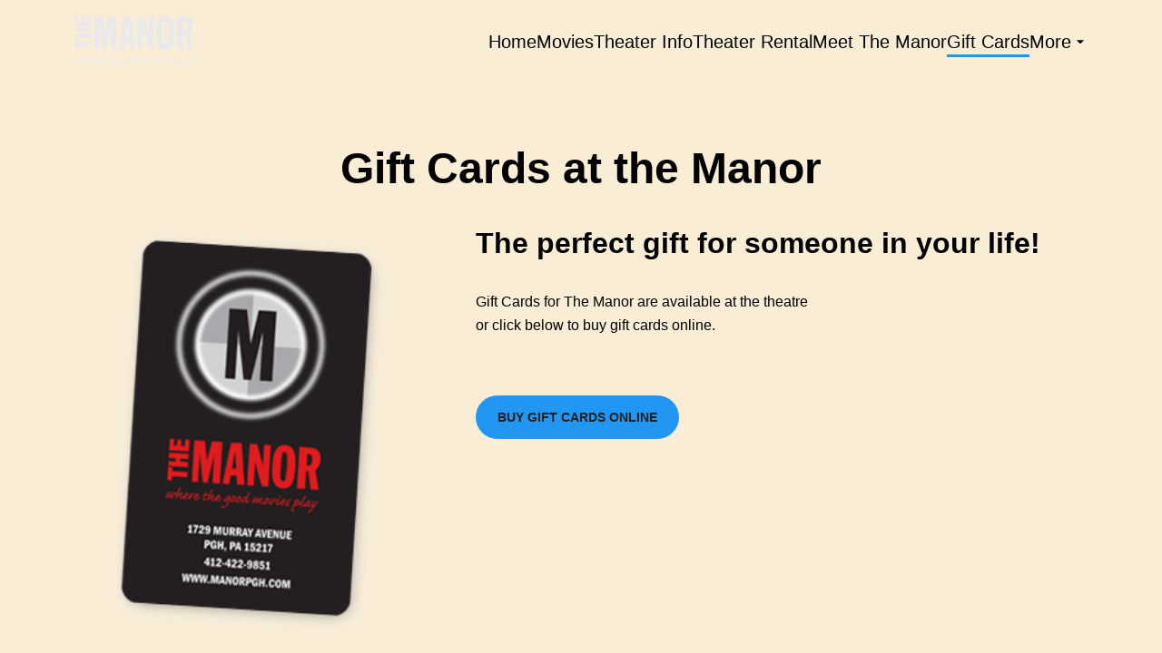

--- FILE ---
content_type: text/html; charset=UTF-8
request_url: https://wcms-production-x03j3-59fd17bf-1bc7-492b-9811-89a8cb2641db.netlify.app/gift-cards/
body_size: 9541
content:
<!DOCTYPE html><html lang="en"><head><meta charSet="utf-8"/><meta http-equiv="x-ua-compatible" content="ie=edge"/><meta name="viewport" content="width=device-width, initial-scale=1, shrink-to-fit=no"/><meta name="generator" content="Gatsby 5.14.6"/><meta data-rh="true" name="bocms:theater:id" content="X03J3"/><meta property="og:title" content="Gift Cards — Manor Theatre" data-gatsby-head="true"/><meta name="twitter:title" content="Gift Cards — Manor Theatre" data-gatsby-head="true"/><meta property="og:url" content="https://www.manorpgh.com/gift-cards" data-gatsby-head="true"/><meta property="og:type" content="website" data-gatsby-head="true"/><meta name="boapp:website:id" content="V2Vic2l0ZU1hbmFnZXJXZWJzaXRlOjU5ZmQxN2JmLTFiYzctNDkyYi05ODExLTg5YThjYjI2NDFkYg==" data-gatsby-head="true"/><meta name="bocms:circuit:id" content="101249" data-gatsby-head="true"/><style data-href="/styles.b512ee5c456fd9642ca9.css" data-identity="gatsby-global-css">@font-face{font-family:swiper-icons;font-style:normal;font-weight:400;src:url("data:application/font-woff;charset=utf-8;base64, [base64]//wADZ2x5ZgAAAywAAADMAAAD2MHtryVoZWFkAAABbAAAADAAAAA2E2+eoWhoZWEAAAGcAAAAHwAAACQC9gDzaG10eAAAAigAAAAZAAAArgJkABFsb2NhAAAC0AAAAFoAAABaFQAUGG1heHAAAAG8AAAAHwAAACAAcABAbmFtZQAAA/gAAAE5AAACXvFdBwlwb3N0AAAFNAAAAGIAAACE5s74hXjaY2BkYGAAYpf5Hu/j+W2+MnAzMYDAzaX6QjD6/4//Bxj5GA8AuRwMYGkAPywL13jaY2BkYGA88P8Agx4j+/8fQDYfA1AEBWgDAIB2BOoAeNpjYGRgYNBh4GdgYgABEMnIABJzYNADCQAACWgAsQB42mNgYfzCOIGBlYGB0YcxjYGBwR1Kf2WQZGhhYGBiYGVmgAFGBiQQkOaawtDAoMBQxXjg/wEGPcYDDA4wNUA2CCgwsAAAO4EL6gAAeNpj2M0gyAACqxgGNWBkZ2D4/wMA+xkDdgAAAHjaY2BgYGaAYBkGRgYQiAHyGMF8FgYHIM3DwMHABGQrMOgyWDLEM1T9/w8UBfEMgLzE////P/5//f/V/xv+r4eaAAeMbAxwIUYmIMHEgKYAYjUcsDAwsLKxc3BycfPw8jEQA/[base64]/uznmfPFBNODM2K7MTQ45YEAZqGP81AmGGcF3iPqOop0r1SPTaTbVkfUe4HXj97wYE+yNwWYxwWu4v1ugWHgo3S1XdZEVqWM7ET0cfnLGxWfkgR42o2PvWrDMBSFj/IHLaF0zKjRgdiVMwScNRAoWUoH78Y2icB/yIY09An6AH2Bdu/UB+yxopYshQiEvnvu0dURgDt8QeC8PDw7Fpji3fEA4z/PEJ6YOB5hKh4dj3EvXhxPqH/SKUY3rJ7srZ4FZnh1PMAtPhwP6fl2PMJMPDgeQ4rY8YT6Gzao0eAEA409DuggmTnFnOcSCiEiLMgxCiTI6Cq5DZUd3Qmp10vO0LaLTd2cjN4fOumlc7lUYbSQcZFkutRG7g6JKZKy0RmdLY680CDnEJ+UMkpFFe1RN7nxdVpXrC4aTtnaurOnYercZg2YVmLN/d/gczfEimrE/fs/bOuq29Zmn8tloORaXgZgGa78yO9/cnXm2BpaGvq25Dv9S4E9+5SIc9PqupJKhYFSSl47+Qcr1mYNAAAAeNptw0cKwkAAAMDZJA8Q7OUJvkLsPfZ6zFVERPy8qHh2YER+3i/BP83vIBLLySsoKimrqKqpa2hp6+jq6RsYGhmbmJqZSy0sraxtbO3sHRydnEMU4uR6yx7JJXveP7WrDycAAAAAAAH//wACeNpjYGRgYOABYhkgZgJCZgZNBkYGLQZtIJsFLMYAAAw3ALgAeNolizEKgDAQBCchRbC2sFER0YD6qVQiBCv/H9ezGI6Z5XBAw8CBK/m5iQQVauVbXLnOrMZv2oLdKFa8Pjuru2hJzGabmOSLzNMzvutpB3N42mNgZGBg4GKQYzBhYMxJLMlj4GBgAYow/P/PAJJhLM6sSoWKfWCAAwDAjgbRAAB42mNgYGBkAIIbCZo5IPrmUn0hGA0AO8EFTQAA")}:root{--swiper-theme-color:#007aff}.swiper,swiper-container{display:block;list-style:none;margin-left:auto;margin-right:auto;overflow:hidden;padding:0;position:relative;z-index:1}.swiper-vertical>.swiper-wrapper{flex-direction:column}.swiper-wrapper{box-sizing:content-box;display:flex;height:100%;position:relative;transition-property:transform;transition-timing-function:var(--swiper-wrapper-transition-timing-function,initial);width:100%;z-index:1}.swiper-android .swiper-slide,.swiper-wrapper{transform:translateZ(0)}.swiper-horizontal{touch-action:pan-y}.swiper-vertical{touch-action:pan-x}.swiper-slide,swiper-slide{display:block;flex-shrink:0;height:100%;position:relative;transition-property:transform;width:100%}.swiper-slide-invisible-blank{visibility:hidden}.swiper-autoheight,.swiper-autoheight .swiper-slide{height:auto}.swiper-autoheight .swiper-wrapper{align-items:flex-start;transition-property:transform,height}.swiper-backface-hidden .swiper-slide{backface-visibility:hidden;transform:translateZ(0)}.swiper-3d.swiper-css-mode .swiper-wrapper{perspective:1200px}.swiper-3d .swiper-wrapper{transform-style:preserve-3d}.swiper-3d{perspective:1200px}.swiper-3d .swiper-cube-shadow,.swiper-3d .swiper-slide,.swiper-3d .swiper-slide-shadow,.swiper-3d .swiper-slide-shadow-bottom,.swiper-3d .swiper-slide-shadow-left,.swiper-3d .swiper-slide-shadow-right,.swiper-3d .swiper-slide-shadow-top{transform-style:preserve-3d}.swiper-3d .swiper-slide-shadow,.swiper-3d .swiper-slide-shadow-bottom,.swiper-3d .swiper-slide-shadow-left,.swiper-3d .swiper-slide-shadow-right,.swiper-3d .swiper-slide-shadow-top{height:100%;left:0;pointer-events:none;position:absolute;top:0;width:100%;z-index:10}.swiper-3d .swiper-slide-shadow{background:rgba(0,0,0,.15)}.swiper-3d .swiper-slide-shadow-left{background-image:linear-gradient(270deg,rgba(0,0,0,.5),transparent)}.swiper-3d .swiper-slide-shadow-right{background-image:linear-gradient(90deg,rgba(0,0,0,.5),transparent)}.swiper-3d .swiper-slide-shadow-top{background-image:linear-gradient(0deg,rgba(0,0,0,.5),transparent)}.swiper-3d .swiper-slide-shadow-bottom{background-image:linear-gradient(180deg,rgba(0,0,0,.5),transparent)}.swiper-css-mode>.swiper-wrapper{-ms-overflow-style:none;overflow:auto;scrollbar-width:none}.swiper-css-mode>.swiper-wrapper::-webkit-scrollbar{display:none}.swiper-css-mode>.swiper-wrapper>.swiper-slide{scroll-snap-align:start start}.swiper-horizontal.swiper-css-mode>.swiper-wrapper{scroll-snap-type:x mandatory}.swiper-vertical.swiper-css-mode>.swiper-wrapper{scroll-snap-type:y mandatory}.swiper-centered>.swiper-wrapper:before{content:"";flex-shrink:0;order:9999}.swiper-centered>.swiper-wrapper>.swiper-slide{scroll-snap-align:center center;scroll-snap-stop:always}.swiper-centered.swiper-horizontal>.swiper-wrapper>.swiper-slide:first-child{margin-inline-start:var(--swiper-centered-offset-before)}.swiper-centered.swiper-horizontal>.swiper-wrapper:before{height:100%;min-height:1px;width:var(--swiper-centered-offset-after)}.swiper-centered.swiper-vertical>.swiper-wrapper>.swiper-slide:first-child{margin-block-start:var(--swiper-centered-offset-before)}.swiper-centered.swiper-vertical>.swiper-wrapper:before{height:var(--swiper-centered-offset-after);min-width:1px;width:100%}.swiper-lazy-preloader{border:4px solid var(--swiper-preloader-color,var(--swiper-theme-color));border-radius:50%;border-top:4px solid transparent;box-sizing:border-box;height:42px;left:50%;margin-left:-21px;margin-top:-21px;position:absolute;top:50%;transform-origin:50%;width:42px;z-index:10}.swiper-watch-progress .swiper-slide-visible .swiper-lazy-preloader,.swiper:not(.swiper-watch-progress) .swiper-lazy-preloader,swiper-container:not(.swiper-watch-progress) .swiper-lazy-preloader{animation:swiper-preloader-spin 1s linear infinite}.swiper-lazy-preloader-white{--swiper-preloader-color:#fff}.swiper-lazy-preloader-black{--swiper-preloader-color:#000}@keyframes swiper-preloader-spin{0%{transform:rotate(0deg)}to{transform:rotate(1turn)}}</style><link rel="preload" href="/@fontsource/work-sans/files/work-sans-latin-400-normal.woff2" as="font" type="font/woff2" crossorigin="anonymous"/><style>@font-face {
              font-family: Work Sans;
              font-style: normal;
              font-display: swap;
              font-weight: 400;
              src: url(/@fontsource/work-sans/files/work-sans-latin-400-normal.woff2) format(woff2);
            }</style><link rel="preload" href="/@fontsource/work-sans/files/work-sans-latin-700-normal.woff2" as="font" type="font/woff2" crossorigin="anonymous"/><style>@font-face {
              font-family: Work Sans;
              font-style: normal;
              font-display: swap;
              font-weight: 700;
              src: url(/@fontsource/work-sans/files/work-sans-latin-700-normal.woff2) format(woff2);
            }</style><style data-emotion="css-global mpcr1" data-gatsby-head="true">html{--theme-ui-colors-primary:#2196f3;--theme-ui-colors-secondary:#2196f3;--theme-ui-colors-accent:#08101c;--theme-ui-colors-highlight:#214579;--theme-ui-colors-muted:#ebdfc6;--theme-ui-colors-background:#f9edd6;--theme-ui-colors-initialBackground:#f9edd6;--theme-ui-colors-rootBackground:#f9edd6;--theme-ui-colors-headerBackground:#08101c;--theme-ui-colors-footerBackground:#f9edd6;--theme-ui-colors-text:#000000;--theme-ui-colors-textAlt:#4f4e4e;--theme-ui-colors-readableAccent:#08101c;--theme-ui-colors-readableOnAccent:#f7f7f7;--theme-ui-colors-readableOnFooterBackground:#212020;--theme-ui-colors-readableOnHeaderBackground:#f7f7f7;--theme-ui-colors-readableOnHighlight:#f7f7f7;--theme-ui-colors-readableOnInitialBackground:#212020;--theme-ui-colors-readableOnMuted:#212020;--theme-ui-colors-readableOnPrimary:#212020;--theme-ui-colors-readableOnReadablePrimary:#f7f7f7;--theme-ui-colors-readableOnReadableAccent:#f7f7f7;--theme-ui-colors-readableOnReadableMuted:#f7f7f7;--theme-ui-colors-readableOnReadableHighlight:#f7f7f7;--theme-ui-colors-readableOnSecondary:#212020;--theme-ui-colors-readableOnVisibleAccent:#f7f7f7;--theme-ui-colors-readableOnVisibleHighlight:#f7f7f7;--theme-ui-colors-readableOnVisibleMuted:#f7f7f7;--theme-ui-colors-readableOnVisiblePrimary:#212020;--theme-ui-colors-readablePrimary:#000000;--theme-ui-colors-readableSecondary:#000000;--theme-ui-colors-readableMuted:#000000;--theme-ui-colors-readableHighlight:#214579;--theme-ui-colors-visibleAccent:#08101c;--theme-ui-colors-visibleAccentOnVisiblePrimary:#08101c;--theme-ui-colors-visibleBackgroundOnAccent:#f9edd6;--theme-ui-colors-visibleBackgroundOnMuted:#212020;--theme-ui-colors-visibleBackgroundOnPrimary:#f9edd6;--theme-ui-colors-visibleHighlight:#214579;--theme-ui-colors-visibleMuted:#212020;--theme-ui-colors-visibleMutedOnVisiblePrimary:#ebdfc6;--theme-ui-colors-visiblePrimary:#2196f3;--theme-ui-colors-visiblePrimaryOnHeaderBackground:#2196f3;--theme-ui-colors-visibleSecondary:#2196f3;--theme-ui-colors-backgroundWithOffset:#ede1cb;color:var(--theme-ui-colors-text);background-color:var(--theme-ui-colors-background);}html.theme-ui-__default,.theme-ui-__default html{--theme-ui-colors-primary:#2196f3;--theme-ui-colors-secondary:#2196f3;--theme-ui-colors-accent:#08101c;--theme-ui-colors-highlight:#214579;--theme-ui-colors-muted:#ebdfc6;--theme-ui-colors-background:#f9edd6;--theme-ui-colors-initialBackground:#f9edd6;--theme-ui-colors-rootBackground:#f9edd6;--theme-ui-colors-headerBackground:#08101c;--theme-ui-colors-footerBackground:#f9edd6;--theme-ui-colors-text:#000000;--theme-ui-colors-textAlt:#4f4e4e;--theme-ui-colors-readableAccent:#08101c;--theme-ui-colors-readableOnAccent:#f7f7f7;--theme-ui-colors-readableOnFooterBackground:#212020;--theme-ui-colors-readableOnHeaderBackground:#f7f7f7;--theme-ui-colors-readableOnHighlight:#f7f7f7;--theme-ui-colors-readableOnInitialBackground:#212020;--theme-ui-colors-readableOnMuted:#212020;--theme-ui-colors-readableOnPrimary:#212020;--theme-ui-colors-readableOnReadablePrimary:#f7f7f7;--theme-ui-colors-readableOnReadableAccent:#f7f7f7;--theme-ui-colors-readableOnReadableMuted:#f7f7f7;--theme-ui-colors-readableOnReadableHighlight:#f7f7f7;--theme-ui-colors-readableOnSecondary:#212020;--theme-ui-colors-readableOnVisibleAccent:#f7f7f7;--theme-ui-colors-readableOnVisibleHighlight:#f7f7f7;--theme-ui-colors-readableOnVisibleMuted:#f7f7f7;--theme-ui-colors-readableOnVisiblePrimary:#212020;--theme-ui-colors-readablePrimary:#000000;--theme-ui-colors-readableSecondary:#000000;--theme-ui-colors-readableMuted:#000000;--theme-ui-colors-readableHighlight:#214579;--theme-ui-colors-visibleAccent:#08101c;--theme-ui-colors-visibleAccentOnVisiblePrimary:#08101c;--theme-ui-colors-visibleBackgroundOnAccent:#f9edd6;--theme-ui-colors-visibleBackgroundOnMuted:#212020;--theme-ui-colors-visibleBackgroundOnPrimary:#f9edd6;--theme-ui-colors-visibleHighlight:#214579;--theme-ui-colors-visibleMuted:#212020;--theme-ui-colors-visibleMutedOnVisiblePrimary:#ebdfc6;--theme-ui-colors-visiblePrimary:#2196f3;--theme-ui-colors-visiblePrimaryOnHeaderBackground:#2196f3;--theme-ui-colors-visibleSecondary:#2196f3;--theme-ui-colors-backgroundWithOffset:#ede1cb;}html.theme-ui-light,.theme-ui-light html{--theme-ui-colors-primary:#2196f3;--theme-ui-colors-secondary:#2196f3;--theme-ui-colors-accent:#08101c;--theme-ui-colors-highlight:#214579;--theme-ui-colors-muted:#ebdfc6;--theme-ui-colors-background:#f9edd6;--theme-ui-colors-initialBackground:#f9edd6;--theme-ui-colors-rootBackground:#f9edd6;--theme-ui-colors-headerBackground:#08101c;--theme-ui-colors-footerBackground:#f9edd6;--theme-ui-colors-text:#000000;--theme-ui-colors-textAlt:#4f4e4e;--theme-ui-colors-readableAccent:#08101c;--theme-ui-colors-readableOnAccent:#f7f7f7;--theme-ui-colors-readableOnFooterBackground:#212020;--theme-ui-colors-readableOnHeaderBackground:#f7f7f7;--theme-ui-colors-readableOnHighlight:#f7f7f7;--theme-ui-colors-readableOnInitialBackground:#212020;--theme-ui-colors-readableOnMuted:#212020;--theme-ui-colors-readableOnPrimary:#212020;--theme-ui-colors-readableOnReadablePrimary:#f7f7f7;--theme-ui-colors-readableOnReadableAccent:#f7f7f7;--theme-ui-colors-readableOnReadableMuted:#f7f7f7;--theme-ui-colors-readableOnReadableHighlight:#f7f7f7;--theme-ui-colors-readableOnSecondary:#212020;--theme-ui-colors-readableOnVisibleAccent:#f7f7f7;--theme-ui-colors-readableOnVisibleHighlight:#f7f7f7;--theme-ui-colors-readableOnVisibleMuted:#f7f7f7;--theme-ui-colors-readableOnVisiblePrimary:#212020;--theme-ui-colors-readablePrimary:#000000;--theme-ui-colors-readableSecondary:#000000;--theme-ui-colors-readableMuted:#000000;--theme-ui-colors-readableHighlight:#214579;--theme-ui-colors-visibleAccent:#08101c;--theme-ui-colors-visibleAccentOnVisiblePrimary:#08101c;--theme-ui-colors-visibleBackgroundOnAccent:#f9edd6;--theme-ui-colors-visibleBackgroundOnMuted:#212020;--theme-ui-colors-visibleBackgroundOnPrimary:#f9edd6;--theme-ui-colors-visibleHighlight:#214579;--theme-ui-colors-visibleMuted:#212020;--theme-ui-colors-visibleMutedOnVisiblePrimary:#ebdfc6;--theme-ui-colors-visiblePrimary:#2196f3;--theme-ui-colors-visiblePrimaryOnHeaderBackground:#2196f3;--theme-ui-colors-visibleSecondary:#2196f3;--theme-ui-colors-backgroundWithOffset:#ede1cb;}html.theme-ui-dark,.theme-ui-dark html{--theme-ui-colors-primary:#2196f3;--theme-ui-colors-secondary:#2196f3;--theme-ui-colors-accent:#08101c;--theme-ui-colors-highlight:#214579;--theme-ui-colors-muted:#ebdfc6;--theme-ui-colors-background:#f9edd6;--theme-ui-colors-initialBackground:#f9edd6;--theme-ui-colors-rootBackground:#f9edd6;--theme-ui-colors-headerBackground:#08101c;--theme-ui-colors-footerBackground:#f9edd6;--theme-ui-colors-text:#000000;--theme-ui-colors-textAlt:#4f4e4e;--theme-ui-colors-readableAccent:#08101c;--theme-ui-colors-readableOnAccent:#f7f7f7;--theme-ui-colors-readableOnFooterBackground:#212020;--theme-ui-colors-readableOnHeaderBackground:#f7f7f7;--theme-ui-colors-readableOnHighlight:#f7f7f7;--theme-ui-colors-readableOnInitialBackground:#212020;--theme-ui-colors-readableOnMuted:#212020;--theme-ui-colors-readableOnPrimary:#212020;--theme-ui-colors-readableOnReadablePrimary:#f7f7f7;--theme-ui-colors-readableOnReadableAccent:#f7f7f7;--theme-ui-colors-readableOnReadableMuted:#f7f7f7;--theme-ui-colors-readableOnReadableHighlight:#f7f7f7;--theme-ui-colors-readableOnSecondary:#212020;--theme-ui-colors-readableOnVisibleAccent:#f7f7f7;--theme-ui-colors-readableOnVisibleHighlight:#f7f7f7;--theme-ui-colors-readableOnVisibleMuted:#f7f7f7;--theme-ui-colors-readableOnVisiblePrimary:#212020;--theme-ui-colors-readablePrimary:#000000;--theme-ui-colors-readableSecondary:#000000;--theme-ui-colors-readableMuted:#000000;--theme-ui-colors-readableHighlight:#214579;--theme-ui-colors-visibleAccent:#08101c;--theme-ui-colors-visibleAccentOnVisiblePrimary:#08101c;--theme-ui-colors-visibleBackgroundOnAccent:#f9edd6;--theme-ui-colors-visibleBackgroundOnMuted:#212020;--theme-ui-colors-visibleBackgroundOnPrimary:#f9edd6;--theme-ui-colors-visibleHighlight:#214579;--theme-ui-colors-visibleMuted:#212020;--theme-ui-colors-visibleMutedOnVisiblePrimary:#ebdfc6;--theme-ui-colors-visiblePrimary:#2196f3;--theme-ui-colors-visiblePrimaryOnHeaderBackground:#2196f3;--theme-ui-colors-visibleSecondary:#2196f3;--theme-ui-colors-backgroundWithOffset:#ede1cb;}</style><style data-emotion="css-global 1jbuvpc" data-gatsby-head="true">*{box-sizing:border-box;}html{background-color:#fcf6eb;box-sizing:border-box;color:var(--theme-ui-colors-text);font-family:Work Sans,sans-serif;font-size:14px;font-weight:400;height:100%;line-height:1.65;margin:0px;overflow-x:hidden;overflow-y:scroll;padding:0px;word-wrap:break-word;}@media screen and (min-width: 768px){html{font-size:16px;}}body{margin:0px;}</style><title data-gatsby-head="true">Gift Cards — Manor Theatre</title><link rel="icon" type="image/png" href="https://cms-assets.webediamovies.pro/cdn-cgi/image/width=192,height=192,fit=contain,quality=100/production/2/8317cee74c64b4604c08a344a052523d.png" sizes="192x192" data-gatsby-head="true"/><link rel="icon" type="image/png" href="https://cms-assets.webediamovies.pro/cdn-cgi/image/width=48,height=48,fit=contain,quality=100/production/2/8317cee74c64b4604c08a344a052523d.png" sizes="48x48" data-gatsby-head="true"/><link rel="icon" type="image/png" href="https://cms-assets.webediamovies.pro/cdn-cgi/image/width=32,height=32,fit=contain,quality=100/production/2/8317cee74c64b4604c08a344a052523d.png" sizes="32x32" data-gatsby-head="true"/><link rel="icon" type="image/png" href="https://cms-assets.webediamovies.pro/cdn-cgi/image/width=16,height=16,fit=contain,quality=100/production/2/8317cee74c64b4604c08a344a052523d.png" sizes="16x16" data-gatsby-head="true"/><link rel="apple-touch-icon" type="image/png" href="https://cms-assets.webediamovies.pro/cdn-cgi/image/width=180,height=180,fit=contain,quality=100/production/2/8317cee74c64b4604c08a344a052523d.png" sizes="180x180" data-gatsby-head="true"/><link rel="apple-touch-icon" type="image/png" href="https://cms-assets.webediamovies.pro/cdn-cgi/image/width=167,height=167,fit=contain,quality=100/production/2/8317cee74c64b4604c08a344a052523d.png" sizes="167x167" data-gatsby-head="true"/></head><body><script>(function() { try {
  var mode = localStorage.getItem('theme-ui-color-mode');
  if (!mode) return
  document.documentElement.classList.add('theme-ui-' + mode);
} catch (e) {} })();</script><div id="___gatsby"><style data-emotion="css-global mpcr1">html{--theme-ui-colors-primary:#2196f3;--theme-ui-colors-secondary:#2196f3;--theme-ui-colors-accent:#08101c;--theme-ui-colors-highlight:#214579;--theme-ui-colors-muted:#ebdfc6;--theme-ui-colors-background:#f9edd6;--theme-ui-colors-initialBackground:#f9edd6;--theme-ui-colors-rootBackground:#f9edd6;--theme-ui-colors-headerBackground:#08101c;--theme-ui-colors-footerBackground:#f9edd6;--theme-ui-colors-text:#000000;--theme-ui-colors-textAlt:#4f4e4e;--theme-ui-colors-readableAccent:#08101c;--theme-ui-colors-readableOnAccent:#f7f7f7;--theme-ui-colors-readableOnFooterBackground:#212020;--theme-ui-colors-readableOnHeaderBackground:#f7f7f7;--theme-ui-colors-readableOnHighlight:#f7f7f7;--theme-ui-colors-readableOnInitialBackground:#212020;--theme-ui-colors-readableOnMuted:#212020;--theme-ui-colors-readableOnPrimary:#212020;--theme-ui-colors-readableOnReadablePrimary:#f7f7f7;--theme-ui-colors-readableOnReadableAccent:#f7f7f7;--theme-ui-colors-readableOnReadableMuted:#f7f7f7;--theme-ui-colors-readableOnReadableHighlight:#f7f7f7;--theme-ui-colors-readableOnSecondary:#212020;--theme-ui-colors-readableOnVisibleAccent:#f7f7f7;--theme-ui-colors-readableOnVisibleHighlight:#f7f7f7;--theme-ui-colors-readableOnVisibleMuted:#f7f7f7;--theme-ui-colors-readableOnVisiblePrimary:#212020;--theme-ui-colors-readablePrimary:#000000;--theme-ui-colors-readableSecondary:#000000;--theme-ui-colors-readableMuted:#000000;--theme-ui-colors-readableHighlight:#214579;--theme-ui-colors-visibleAccent:#08101c;--theme-ui-colors-visibleAccentOnVisiblePrimary:#08101c;--theme-ui-colors-visibleBackgroundOnAccent:#f9edd6;--theme-ui-colors-visibleBackgroundOnMuted:#212020;--theme-ui-colors-visibleBackgroundOnPrimary:#f9edd6;--theme-ui-colors-visibleHighlight:#214579;--theme-ui-colors-visibleMuted:#212020;--theme-ui-colors-visibleMutedOnVisiblePrimary:#ebdfc6;--theme-ui-colors-visiblePrimary:#2196f3;--theme-ui-colors-visiblePrimaryOnHeaderBackground:#2196f3;--theme-ui-colors-visibleSecondary:#2196f3;--theme-ui-colors-backgroundWithOffset:#ede1cb;color:var(--theme-ui-colors-text);background-color:var(--theme-ui-colors-background);}html.theme-ui-__default,.theme-ui-__default html{--theme-ui-colors-primary:#2196f3;--theme-ui-colors-secondary:#2196f3;--theme-ui-colors-accent:#08101c;--theme-ui-colors-highlight:#214579;--theme-ui-colors-muted:#ebdfc6;--theme-ui-colors-background:#f9edd6;--theme-ui-colors-initialBackground:#f9edd6;--theme-ui-colors-rootBackground:#f9edd6;--theme-ui-colors-headerBackground:#08101c;--theme-ui-colors-footerBackground:#f9edd6;--theme-ui-colors-text:#000000;--theme-ui-colors-textAlt:#4f4e4e;--theme-ui-colors-readableAccent:#08101c;--theme-ui-colors-readableOnAccent:#f7f7f7;--theme-ui-colors-readableOnFooterBackground:#212020;--theme-ui-colors-readableOnHeaderBackground:#f7f7f7;--theme-ui-colors-readableOnHighlight:#f7f7f7;--theme-ui-colors-readableOnInitialBackground:#212020;--theme-ui-colors-readableOnMuted:#212020;--theme-ui-colors-readableOnPrimary:#212020;--theme-ui-colors-readableOnReadablePrimary:#f7f7f7;--theme-ui-colors-readableOnReadableAccent:#f7f7f7;--theme-ui-colors-readableOnReadableMuted:#f7f7f7;--theme-ui-colors-readableOnReadableHighlight:#f7f7f7;--theme-ui-colors-readableOnSecondary:#212020;--theme-ui-colors-readableOnVisibleAccent:#f7f7f7;--theme-ui-colors-readableOnVisibleHighlight:#f7f7f7;--theme-ui-colors-readableOnVisibleMuted:#f7f7f7;--theme-ui-colors-readableOnVisiblePrimary:#212020;--theme-ui-colors-readablePrimary:#000000;--theme-ui-colors-readableSecondary:#000000;--theme-ui-colors-readableMuted:#000000;--theme-ui-colors-readableHighlight:#214579;--theme-ui-colors-visibleAccent:#08101c;--theme-ui-colors-visibleAccentOnVisiblePrimary:#08101c;--theme-ui-colors-visibleBackgroundOnAccent:#f9edd6;--theme-ui-colors-visibleBackgroundOnMuted:#212020;--theme-ui-colors-visibleBackgroundOnPrimary:#f9edd6;--theme-ui-colors-visibleHighlight:#214579;--theme-ui-colors-visibleMuted:#212020;--theme-ui-colors-visibleMutedOnVisiblePrimary:#ebdfc6;--theme-ui-colors-visiblePrimary:#2196f3;--theme-ui-colors-visiblePrimaryOnHeaderBackground:#2196f3;--theme-ui-colors-visibleSecondary:#2196f3;--theme-ui-colors-backgroundWithOffset:#ede1cb;}html.theme-ui-light,.theme-ui-light html{--theme-ui-colors-primary:#2196f3;--theme-ui-colors-secondary:#2196f3;--theme-ui-colors-accent:#08101c;--theme-ui-colors-highlight:#214579;--theme-ui-colors-muted:#ebdfc6;--theme-ui-colors-background:#f9edd6;--theme-ui-colors-initialBackground:#f9edd6;--theme-ui-colors-rootBackground:#f9edd6;--theme-ui-colors-headerBackground:#08101c;--theme-ui-colors-footerBackground:#f9edd6;--theme-ui-colors-text:#000000;--theme-ui-colors-textAlt:#4f4e4e;--theme-ui-colors-readableAccent:#08101c;--theme-ui-colors-readableOnAccent:#f7f7f7;--theme-ui-colors-readableOnFooterBackground:#212020;--theme-ui-colors-readableOnHeaderBackground:#f7f7f7;--theme-ui-colors-readableOnHighlight:#f7f7f7;--theme-ui-colors-readableOnInitialBackground:#212020;--theme-ui-colors-readableOnMuted:#212020;--theme-ui-colors-readableOnPrimary:#212020;--theme-ui-colors-readableOnReadablePrimary:#f7f7f7;--theme-ui-colors-readableOnReadableAccent:#f7f7f7;--theme-ui-colors-readableOnReadableMuted:#f7f7f7;--theme-ui-colors-readableOnReadableHighlight:#f7f7f7;--theme-ui-colors-readableOnSecondary:#212020;--theme-ui-colors-readableOnVisibleAccent:#f7f7f7;--theme-ui-colors-readableOnVisibleHighlight:#f7f7f7;--theme-ui-colors-readableOnVisibleMuted:#f7f7f7;--theme-ui-colors-readableOnVisiblePrimary:#212020;--theme-ui-colors-readablePrimary:#000000;--theme-ui-colors-readableSecondary:#000000;--theme-ui-colors-readableMuted:#000000;--theme-ui-colors-readableHighlight:#214579;--theme-ui-colors-visibleAccent:#08101c;--theme-ui-colors-visibleAccentOnVisiblePrimary:#08101c;--theme-ui-colors-visibleBackgroundOnAccent:#f9edd6;--theme-ui-colors-visibleBackgroundOnMuted:#212020;--theme-ui-colors-visibleBackgroundOnPrimary:#f9edd6;--theme-ui-colors-visibleHighlight:#214579;--theme-ui-colors-visibleMuted:#212020;--theme-ui-colors-visibleMutedOnVisiblePrimary:#ebdfc6;--theme-ui-colors-visiblePrimary:#2196f3;--theme-ui-colors-visiblePrimaryOnHeaderBackground:#2196f3;--theme-ui-colors-visibleSecondary:#2196f3;--theme-ui-colors-backgroundWithOffset:#ede1cb;}html.theme-ui-dark,.theme-ui-dark html{--theme-ui-colors-primary:#2196f3;--theme-ui-colors-secondary:#2196f3;--theme-ui-colors-accent:#08101c;--theme-ui-colors-highlight:#214579;--theme-ui-colors-muted:#ebdfc6;--theme-ui-colors-background:#f9edd6;--theme-ui-colors-initialBackground:#f9edd6;--theme-ui-colors-rootBackground:#f9edd6;--theme-ui-colors-headerBackground:#08101c;--theme-ui-colors-footerBackground:#f9edd6;--theme-ui-colors-text:#000000;--theme-ui-colors-textAlt:#4f4e4e;--theme-ui-colors-readableAccent:#08101c;--theme-ui-colors-readableOnAccent:#f7f7f7;--theme-ui-colors-readableOnFooterBackground:#212020;--theme-ui-colors-readableOnHeaderBackground:#f7f7f7;--theme-ui-colors-readableOnHighlight:#f7f7f7;--theme-ui-colors-readableOnInitialBackground:#212020;--theme-ui-colors-readableOnMuted:#212020;--theme-ui-colors-readableOnPrimary:#212020;--theme-ui-colors-readableOnReadablePrimary:#f7f7f7;--theme-ui-colors-readableOnReadableAccent:#f7f7f7;--theme-ui-colors-readableOnReadableMuted:#f7f7f7;--theme-ui-colors-readableOnReadableHighlight:#f7f7f7;--theme-ui-colors-readableOnSecondary:#212020;--theme-ui-colors-readableOnVisibleAccent:#f7f7f7;--theme-ui-colors-readableOnVisibleHighlight:#f7f7f7;--theme-ui-colors-readableOnVisibleMuted:#f7f7f7;--theme-ui-colors-readableOnVisiblePrimary:#212020;--theme-ui-colors-readablePrimary:#000000;--theme-ui-colors-readableSecondary:#000000;--theme-ui-colors-readableMuted:#000000;--theme-ui-colors-readableHighlight:#214579;--theme-ui-colors-visibleAccent:#08101c;--theme-ui-colors-visibleAccentOnVisiblePrimary:#08101c;--theme-ui-colors-visibleBackgroundOnAccent:#f9edd6;--theme-ui-colors-visibleBackgroundOnMuted:#212020;--theme-ui-colors-visibleBackgroundOnPrimary:#f9edd6;--theme-ui-colors-visibleHighlight:#214579;--theme-ui-colors-visibleMuted:#212020;--theme-ui-colors-visibleMutedOnVisiblePrimary:#ebdfc6;--theme-ui-colors-visiblePrimary:#2196f3;--theme-ui-colors-visiblePrimaryOnHeaderBackground:#2196f3;--theme-ui-colors-visibleSecondary:#2196f3;--theme-ui-colors-backgroundWithOffset:#ede1cb;}</style><style data-emotion="css-global 1jbuvpc">*{box-sizing:border-box;}html{background-color:#fcf6eb;box-sizing:border-box;color:var(--theme-ui-colors-text);font-family:Work Sans,sans-serif;font-size:14px;font-weight:400;height:100%;line-height:1.65;margin:0px;overflow-x:hidden;overflow-y:scroll;padding:0px;word-wrap:break-word;}@media screen and (min-width: 768px){html{font-size:16px;}}body{margin:0px;}</style><div style="outline:none" tabindex="-1" id="gatsby-focus-wrapper"><style data-emotion="css tf0v53">.css-tf0v53{--theme-ui-colors-primary:#2196f3;--theme-ui-colors-secondary:#2196f3;--theme-ui-colors-accent:#08101c;--theme-ui-colors-highlight:#214579;--theme-ui-colors-muted:#ebdfc6;--theme-ui-colors-background:#f9edd6;--theme-ui-colors-initialBackground:#f9edd6;--theme-ui-colors-rootBackground:#f9edd6;--theme-ui-colors-headerBackground:#08101c;--theme-ui-colors-footerBackground:#f9edd6;--theme-ui-colors-text:#000000;--theme-ui-colors-textAlt:#4f4e4e;--theme-ui-colors-readableAccent:#08101c;--theme-ui-colors-readableOnAccent:#f7f7f7;--theme-ui-colors-readableOnFooterBackground:#212020;--theme-ui-colors-readableOnHeaderBackground:#f7f7f7;--theme-ui-colors-readableOnHighlight:#f7f7f7;--theme-ui-colors-readableOnInitialBackground:#212020;--theme-ui-colors-readableOnMuted:#212020;--theme-ui-colors-readableOnPrimary:#212020;--theme-ui-colors-readableOnReadablePrimary:#f7f7f7;--theme-ui-colors-readableOnReadableAccent:#f7f7f7;--theme-ui-colors-readableOnReadableMuted:#f7f7f7;--theme-ui-colors-readableOnReadableHighlight:#f7f7f7;--theme-ui-colors-readableOnSecondary:#212020;--theme-ui-colors-readableOnVisibleAccent:#f7f7f7;--theme-ui-colors-readableOnVisibleHighlight:#f7f7f7;--theme-ui-colors-readableOnVisibleMuted:#f7f7f7;--theme-ui-colors-readableOnVisiblePrimary:#212020;--theme-ui-colors-readablePrimary:#000000;--theme-ui-colors-readableSecondary:#000000;--theme-ui-colors-readableMuted:#000000;--theme-ui-colors-readableHighlight:#214579;--theme-ui-colors-visibleAccent:#08101c;--theme-ui-colors-visibleAccentOnVisiblePrimary:#08101c;--theme-ui-colors-visibleBackgroundOnAccent:#f9edd6;--theme-ui-colors-visibleBackgroundOnMuted:#212020;--theme-ui-colors-visibleBackgroundOnPrimary:#f9edd6;--theme-ui-colors-visibleHighlight:#214579;--theme-ui-colors-visibleMuted:#212020;--theme-ui-colors-visibleMutedOnVisiblePrimary:#ebdfc6;--theme-ui-colors-visiblePrimary:#2196f3;--theme-ui-colors-visiblePrimaryOnHeaderBackground:#2196f3;--theme-ui-colors-visibleSecondary:#2196f3;--theme-ui-colors-backgroundWithOffset:#ede1cb;}.css-tf0v53.theme-ui-__default,.theme-ui-__default .css-tf0v53{--theme-ui-colors-primary:#2196f3;--theme-ui-colors-secondary:#2196f3;--theme-ui-colors-accent:#08101c;--theme-ui-colors-highlight:#214579;--theme-ui-colors-muted:#ebdfc6;--theme-ui-colors-background:#f9edd6;--theme-ui-colors-initialBackground:#f9edd6;--theme-ui-colors-rootBackground:#f9edd6;--theme-ui-colors-headerBackground:#08101c;--theme-ui-colors-footerBackground:#f9edd6;--theme-ui-colors-text:#000000;--theme-ui-colors-textAlt:#4f4e4e;--theme-ui-colors-readableAccent:#08101c;--theme-ui-colors-readableOnAccent:#f7f7f7;--theme-ui-colors-readableOnFooterBackground:#212020;--theme-ui-colors-readableOnHeaderBackground:#f7f7f7;--theme-ui-colors-readableOnHighlight:#f7f7f7;--theme-ui-colors-readableOnInitialBackground:#212020;--theme-ui-colors-readableOnMuted:#212020;--theme-ui-colors-readableOnPrimary:#212020;--theme-ui-colors-readableOnReadablePrimary:#f7f7f7;--theme-ui-colors-readableOnReadableAccent:#f7f7f7;--theme-ui-colors-readableOnReadableMuted:#f7f7f7;--theme-ui-colors-readableOnReadableHighlight:#f7f7f7;--theme-ui-colors-readableOnSecondary:#212020;--theme-ui-colors-readableOnVisibleAccent:#f7f7f7;--theme-ui-colors-readableOnVisibleHighlight:#f7f7f7;--theme-ui-colors-readableOnVisibleMuted:#f7f7f7;--theme-ui-colors-readableOnVisiblePrimary:#212020;--theme-ui-colors-readablePrimary:#000000;--theme-ui-colors-readableSecondary:#000000;--theme-ui-colors-readableMuted:#000000;--theme-ui-colors-readableHighlight:#214579;--theme-ui-colors-visibleAccent:#08101c;--theme-ui-colors-visibleAccentOnVisiblePrimary:#08101c;--theme-ui-colors-visibleBackgroundOnAccent:#f9edd6;--theme-ui-colors-visibleBackgroundOnMuted:#212020;--theme-ui-colors-visibleBackgroundOnPrimary:#f9edd6;--theme-ui-colors-visibleHighlight:#214579;--theme-ui-colors-visibleMuted:#212020;--theme-ui-colors-visibleMutedOnVisiblePrimary:#ebdfc6;--theme-ui-colors-visiblePrimary:#2196f3;--theme-ui-colors-visiblePrimaryOnHeaderBackground:#2196f3;--theme-ui-colors-visibleSecondary:#2196f3;--theme-ui-colors-backgroundWithOffset:#ede1cb;}.css-tf0v53.theme-ui-light,.theme-ui-light .css-tf0v53{--theme-ui-colors-primary:#2196f3;--theme-ui-colors-secondary:#2196f3;--theme-ui-colors-accent:#08101c;--theme-ui-colors-highlight:#214579;--theme-ui-colors-muted:#ebdfc6;--theme-ui-colors-background:#f9edd6;--theme-ui-colors-initialBackground:#f9edd6;--theme-ui-colors-rootBackground:#f9edd6;--theme-ui-colors-headerBackground:#08101c;--theme-ui-colors-footerBackground:#f9edd6;--theme-ui-colors-text:#000000;--theme-ui-colors-textAlt:#4f4e4e;--theme-ui-colors-readableAccent:#08101c;--theme-ui-colors-readableOnAccent:#f7f7f7;--theme-ui-colors-readableOnFooterBackground:#212020;--theme-ui-colors-readableOnHeaderBackground:#f7f7f7;--theme-ui-colors-readableOnHighlight:#f7f7f7;--theme-ui-colors-readableOnInitialBackground:#212020;--theme-ui-colors-readableOnMuted:#212020;--theme-ui-colors-readableOnPrimary:#212020;--theme-ui-colors-readableOnReadablePrimary:#f7f7f7;--theme-ui-colors-readableOnReadableAccent:#f7f7f7;--theme-ui-colors-readableOnReadableMuted:#f7f7f7;--theme-ui-colors-readableOnReadableHighlight:#f7f7f7;--theme-ui-colors-readableOnSecondary:#212020;--theme-ui-colors-readableOnVisibleAccent:#f7f7f7;--theme-ui-colors-readableOnVisibleHighlight:#f7f7f7;--theme-ui-colors-readableOnVisibleMuted:#f7f7f7;--theme-ui-colors-readableOnVisiblePrimary:#212020;--theme-ui-colors-readablePrimary:#000000;--theme-ui-colors-readableSecondary:#000000;--theme-ui-colors-readableMuted:#000000;--theme-ui-colors-readableHighlight:#214579;--theme-ui-colors-visibleAccent:#08101c;--theme-ui-colors-visibleAccentOnVisiblePrimary:#08101c;--theme-ui-colors-visibleBackgroundOnAccent:#f9edd6;--theme-ui-colors-visibleBackgroundOnMuted:#212020;--theme-ui-colors-visibleBackgroundOnPrimary:#f9edd6;--theme-ui-colors-visibleHighlight:#214579;--theme-ui-colors-visibleMuted:#212020;--theme-ui-colors-visibleMutedOnVisiblePrimary:#ebdfc6;--theme-ui-colors-visiblePrimary:#2196f3;--theme-ui-colors-visiblePrimaryOnHeaderBackground:#2196f3;--theme-ui-colors-visibleSecondary:#2196f3;--theme-ui-colors-backgroundWithOffset:#ede1cb;}.css-tf0v53.theme-ui-dark,.theme-ui-dark .css-tf0v53{--theme-ui-colors-primary:#2196f3;--theme-ui-colors-secondary:#2196f3;--theme-ui-colors-accent:#08101c;--theme-ui-colors-highlight:#214579;--theme-ui-colors-muted:#ebdfc6;--theme-ui-colors-background:#f9edd6;--theme-ui-colors-initialBackground:#f9edd6;--theme-ui-colors-rootBackground:#f9edd6;--theme-ui-colors-headerBackground:#08101c;--theme-ui-colors-footerBackground:#f9edd6;--theme-ui-colors-text:#000000;--theme-ui-colors-textAlt:#4f4e4e;--theme-ui-colors-readableAccent:#08101c;--theme-ui-colors-readableOnAccent:#f7f7f7;--theme-ui-colors-readableOnFooterBackground:#212020;--theme-ui-colors-readableOnHeaderBackground:#f7f7f7;--theme-ui-colors-readableOnHighlight:#f7f7f7;--theme-ui-colors-readableOnInitialBackground:#212020;--theme-ui-colors-readableOnMuted:#212020;--theme-ui-colors-readableOnPrimary:#212020;--theme-ui-colors-readableOnReadablePrimary:#f7f7f7;--theme-ui-colors-readableOnReadableAccent:#f7f7f7;--theme-ui-colors-readableOnReadableMuted:#f7f7f7;--theme-ui-colors-readableOnReadableHighlight:#f7f7f7;--theme-ui-colors-readableOnSecondary:#212020;--theme-ui-colors-readableOnVisibleAccent:#f7f7f7;--theme-ui-colors-readableOnVisibleHighlight:#f7f7f7;--theme-ui-colors-readableOnVisibleMuted:#f7f7f7;--theme-ui-colors-readableOnVisiblePrimary:#212020;--theme-ui-colors-readablePrimary:#000000;--theme-ui-colors-readableSecondary:#000000;--theme-ui-colors-readableMuted:#000000;--theme-ui-colors-readableHighlight:#214579;--theme-ui-colors-visibleAccent:#08101c;--theme-ui-colors-visibleAccentOnVisiblePrimary:#08101c;--theme-ui-colors-visibleBackgroundOnAccent:#f9edd6;--theme-ui-colors-visibleBackgroundOnMuted:#212020;--theme-ui-colors-visibleBackgroundOnPrimary:#f9edd6;--theme-ui-colors-visibleHighlight:#214579;--theme-ui-colors-visibleMuted:#212020;--theme-ui-colors-visibleMutedOnVisiblePrimary:#ebdfc6;--theme-ui-colors-visiblePrimary:#2196f3;--theme-ui-colors-visiblePrimaryOnHeaderBackground:#2196f3;--theme-ui-colors-visibleSecondary:#2196f3;--theme-ui-colors-backgroundWithOffset:#ede1cb;}</style><div data-themeui-nested-provider="true" class="css-tf0v53"><style data-emotion="css-global nyyqlb"></style><style data-emotion="css-global 1pd5k6n">.pageWrapper{overflow-x:clip;}</style><style data-emotion="css-global 1jc1lp6">.grecaptcha-badge{display:none;}</style><style data-emotion="css-global 1jc1lp6">.grecaptcha-badge{display:none;}</style><style data-emotion="css ba22zs">.css-ba22zs{background-color:var(--theme-ui-colors-background);box-shadow:0 6px 24px rgba(0,0,0,.15);display:-webkit-box;display:-webkit-flex;display:-ms-flexbox;display:flex;-webkit-flex-direction:column;-ms-flex-direction:column;flex-direction:column;min-height:100%;}</style><div class="css-ba22zs"><style data-emotion="css 1h5vm0c">.css-1h5vm0c{position:-webkit-sticky;position:sticky;top:0px;z-index:400;}</style><div class="css-1h5vm0c"><style data-emotion="css 1h7ti14">.css-1h7ti14{position:absolute;left:-9999px;}.css-1h7ti14:focus{margin:8px;position:relative;left:0px;}</style><style data-emotion="css r3wbbc">.css-r3wbbc{box-sizing:border-box;margin:0;min-width:0;-webkit-appearance:none;-moz-appearance:none;-ms-appearance:none;appearance:none;display:inline-block;text-align:center;line-height:inherit;-webkit-text-decoration:none;text-decoration:none;font-size:inherit;padding-left:16px;padding-right:16px;padding-top:8px;padding-bottom:8px;color:white;background-color:var(--theme-ui-colors-primary);border:0;border-radius:4px;-webkit-align-items:center;-webkit-box-align:center;-ms-flex-align:center;align-items:center;border:none;border-color:transparent;border-radius:999px;border-style:solid;border-width:2px;cursor:pointer;display:-webkit-inline-box;display:-webkit-inline-flex;display:-ms-inline-flexbox;display:inline-flex;font-size:14px;font-weight:700;font-family:Work Sans,sans-serif;-webkit-box-pack:center;-ms-flex-pack:center;-webkit-justify-content:center;justify-content:center;line-height:1.65;min-height:3rem;padding-left:22px;padding-right:22px;padding-top:8px;padding-bottom:8px;text-align:center;-webkit-text-decoration:none;text-decoration:none;text-transform:uppercase;-webkit-transition:all 300ms;transition:all 300ms;background-color:var(--theme-ui-colors-visiblePrimary);color:var(--theme-ui-colors-readableOnVisiblePrimary);position:absolute;left:-9999px;}.css-r3wbbc[disabled]{pointer-events:none;opacity:0.5;}.css-r3wbbc:hover,.css-r3wbbc:focus,.css-r3wbbc.active,a:hover .css-r3wbbc,a:focus .css-r3wbbc,a.active .css-r3wbbc{-webkit-text-decoration:none;text-decoration:none;background-color:var(--theme-ui-colors-accent);color:var(--theme-ui-colors-readableOnAccent);}.css-r3wbbc:focus{margin:8px;position:relative;left:0px;}</style><button tabindex="0" class="css-r3wbbc">Skip to main content</button><style data-emotion="css u9cfgc">.css-u9cfgc{position:relative;z-index:400;}</style><div class="css-u9cfgc"><style data-emotion="css-global 1va6aty">html{scroll-padding-top:calc(60px + 36px + 16px * 2);}</style><style data-emotion="css k7pxh9">.css-k7pxh9{--theme-ui-colors-primary:#2196f3;--theme-ui-colors-secondary:#2196f3;--theme-ui-colors-accent:#08101c;--theme-ui-colors-highlight:#214579;--theme-ui-colors-muted:#ebdfc6;--theme-ui-colors-background:#f9edd6;--theme-ui-colors-initialBackground:#f9edd6;--theme-ui-colors-rootBackground:#f9edd6;--theme-ui-colors-headerBackground:#08101c;--theme-ui-colors-footerBackground:#f9edd6;--theme-ui-colors-text:#000000;--theme-ui-colors-textAlt:#4f4e4e;--theme-ui-colors-readableAccent:#08101c;--theme-ui-colors-readableOnAccent:#f7f7f7;--theme-ui-colors-readableOnFooterBackground:#212020;--theme-ui-colors-readableOnHeaderBackground:#f7f7f7;--theme-ui-colors-readableOnHighlight:#f7f7f7;--theme-ui-colors-readableOnInitialBackground:#212020;--theme-ui-colors-readableOnMuted:#212020;--theme-ui-colors-readableOnPrimary:#212020;--theme-ui-colors-readableOnReadablePrimary:#f7f7f7;--theme-ui-colors-readableOnReadableAccent:#f7f7f7;--theme-ui-colors-readableOnReadableMuted:#f7f7f7;--theme-ui-colors-readableOnReadableHighlight:#f7f7f7;--theme-ui-colors-readableOnSecondary:#212020;--theme-ui-colors-readableOnVisibleAccent:#f7f7f7;--theme-ui-colors-readableOnVisibleHighlight:#f7f7f7;--theme-ui-colors-readableOnVisibleMuted:#f7f7f7;--theme-ui-colors-readableOnVisiblePrimary:#212020;--theme-ui-colors-readablePrimary:#000000;--theme-ui-colors-readableSecondary:#000000;--theme-ui-colors-readableMuted:#000000;--theme-ui-colors-readableHighlight:#214579;--theme-ui-colors-visibleAccent:#08101c;--theme-ui-colors-visibleAccentOnVisiblePrimary:#08101c;--theme-ui-colors-visibleBackgroundOnAccent:#f9edd6;--theme-ui-colors-visibleBackgroundOnMuted:#212020;--theme-ui-colors-visibleBackgroundOnPrimary:#f9edd6;--theme-ui-colors-visibleHighlight:#214579;--theme-ui-colors-visibleMuted:#212020;--theme-ui-colors-visibleMutedOnVisiblePrimary:#ebdfc6;--theme-ui-colors-visiblePrimary:#2196f3;--theme-ui-colors-visiblePrimaryOnHeaderBackground:#2196f3;--theme-ui-colors-visibleSecondary:#2196f3;--theme-ui-colors-backgroundWithOffset:#ede1cb;}.css-k7pxh9.theme-ui-__default,.theme-ui-__default .css-k7pxh9{--theme-ui-colors-primary:#2196f3;--theme-ui-colors-secondary:#2196f3;--theme-ui-colors-accent:#08101c;--theme-ui-colors-highlight:#214579;--theme-ui-colors-muted:#ebdfc6;--theme-ui-colors-background:#f9edd6;--theme-ui-colors-initialBackground:#f9edd6;--theme-ui-colors-rootBackground:#f9edd6;--theme-ui-colors-headerBackground:#08101c;--theme-ui-colors-footerBackground:#f9edd6;--theme-ui-colors-text:#000000;--theme-ui-colors-textAlt:#4f4e4e;--theme-ui-colors-readableAccent:#08101c;--theme-ui-colors-readableOnAccent:#f7f7f7;--theme-ui-colors-readableOnFooterBackground:#212020;--theme-ui-colors-readableOnHeaderBackground:#f7f7f7;--theme-ui-colors-readableOnHighlight:#f7f7f7;--theme-ui-colors-readableOnInitialBackground:#212020;--theme-ui-colors-readableOnMuted:#212020;--theme-ui-colors-readableOnPrimary:#212020;--theme-ui-colors-readableOnReadablePrimary:#f7f7f7;--theme-ui-colors-readableOnReadableAccent:#f7f7f7;--theme-ui-colors-readableOnReadableMuted:#f7f7f7;--theme-ui-colors-readableOnReadableHighlight:#f7f7f7;--theme-ui-colors-readableOnSecondary:#212020;--theme-ui-colors-readableOnVisibleAccent:#f7f7f7;--theme-ui-colors-readableOnVisibleHighlight:#f7f7f7;--theme-ui-colors-readableOnVisibleMuted:#f7f7f7;--theme-ui-colors-readableOnVisiblePrimary:#212020;--theme-ui-colors-readablePrimary:#000000;--theme-ui-colors-readableSecondary:#000000;--theme-ui-colors-readableMuted:#000000;--theme-ui-colors-readableHighlight:#214579;--theme-ui-colors-visibleAccent:#08101c;--theme-ui-colors-visibleAccentOnVisiblePrimary:#08101c;--theme-ui-colors-visibleBackgroundOnAccent:#f9edd6;--theme-ui-colors-visibleBackgroundOnMuted:#212020;--theme-ui-colors-visibleBackgroundOnPrimary:#f9edd6;--theme-ui-colors-visibleHighlight:#214579;--theme-ui-colors-visibleMuted:#212020;--theme-ui-colors-visibleMutedOnVisiblePrimary:#ebdfc6;--theme-ui-colors-visiblePrimary:#2196f3;--theme-ui-colors-visiblePrimaryOnHeaderBackground:#2196f3;--theme-ui-colors-visibleSecondary:#2196f3;--theme-ui-colors-backgroundWithOffset:#ede1cb;}.css-k7pxh9.theme-ui-light,.theme-ui-light .css-k7pxh9{--theme-ui-colors-primary:#2196f3;--theme-ui-colors-secondary:#2196f3;--theme-ui-colors-accent:#08101c;--theme-ui-colors-highlight:#214579;--theme-ui-colors-muted:#ebdfc6;--theme-ui-colors-background:#08101c;--theme-ui-colors-initialBackground:#f9edd6;--theme-ui-colors-rootBackground:#f9edd6;--theme-ui-colors-headerBackground:#08101c;--theme-ui-colors-footerBackground:#f9edd6;--theme-ui-colors-text:#ffffff;--theme-ui-colors-textAlt:#dddddd;--theme-ui-colors-readableAccent:#ffffff;--theme-ui-colors-readableOnAccent:#f7f7f7;--theme-ui-colors-readableOnFooterBackground:#212020;--theme-ui-colors-readableOnHeaderBackground:#f7f7f7;--theme-ui-colors-readableOnHighlight:#f7f7f7;--theme-ui-colors-readableOnInitialBackground:#212020;--theme-ui-colors-readableOnMuted:#212020;--theme-ui-colors-readableOnPrimary:#212020;--theme-ui-colors-readableOnReadablePrimary:#212020;--theme-ui-colors-readableOnReadableAccent:#212020;--theme-ui-colors-readableOnReadableMuted:#212020;--theme-ui-colors-readableOnReadableHighlight:#212020;--theme-ui-colors-readableOnSecondary:#212020;--theme-ui-colors-readableOnVisibleAccent:#212020;--theme-ui-colors-readableOnVisibleHighlight:#f7f7f7;--theme-ui-colors-readableOnVisibleMuted:#212020;--theme-ui-colors-readableOnVisiblePrimary:#212020;--theme-ui-colors-readablePrimary:#2196f3;--theme-ui-colors-readableSecondary:#2196f3;--theme-ui-colors-readableMuted:#ebdfc6;--theme-ui-colors-readableHighlight:#ffffff;--theme-ui-colors-visibleAccent:#f7f7f7;--theme-ui-colors-visibleAccentOnVisiblePrimary:#08101c;--theme-ui-colors-visibleBackgroundOnAccent:#f7f7f7;--theme-ui-colors-visibleBackgroundOnMuted:#08101c;--theme-ui-colors-visibleBackgroundOnPrimary:#08101c;--theme-ui-colors-visibleHighlight:#214579;--theme-ui-colors-visibleMuted:#ebdfc6;--theme-ui-colors-visibleMutedOnVisiblePrimary:#ebdfc6;--theme-ui-colors-visiblePrimary:#2196f3;--theme-ui-colors-visiblePrimaryOnHeaderBackground:#2196f3;--theme-ui-colors-visibleSecondary:#2196f3;--theme-ui-colors-backgroundWithOffset:#141c27;}.css-k7pxh9.theme-ui-dark,.theme-ui-dark .css-k7pxh9{--theme-ui-colors-primary:#2196f3;--theme-ui-colors-secondary:#2196f3;--theme-ui-colors-accent:#08101c;--theme-ui-colors-highlight:#214579;--theme-ui-colors-muted:#ebdfc6;--theme-ui-colors-background:#08101c;--theme-ui-colors-initialBackground:#f9edd6;--theme-ui-colors-rootBackground:#f9edd6;--theme-ui-colors-headerBackground:#08101c;--theme-ui-colors-footerBackground:#f9edd6;--theme-ui-colors-text:#ffffff;--theme-ui-colors-textAlt:#dddddd;--theme-ui-colors-readableAccent:#ffffff;--theme-ui-colors-readableOnAccent:#f7f7f7;--theme-ui-colors-readableOnFooterBackground:#212020;--theme-ui-colors-readableOnHeaderBackground:#f7f7f7;--theme-ui-colors-readableOnHighlight:#f7f7f7;--theme-ui-colors-readableOnInitialBackground:#212020;--theme-ui-colors-readableOnMuted:#212020;--theme-ui-colors-readableOnPrimary:#212020;--theme-ui-colors-readableOnReadablePrimary:#212020;--theme-ui-colors-readableOnReadableAccent:#212020;--theme-ui-colors-readableOnReadableMuted:#212020;--theme-ui-colors-readableOnReadableHighlight:#212020;--theme-ui-colors-readableOnSecondary:#212020;--theme-ui-colors-readableOnVisibleAccent:#212020;--theme-ui-colors-readableOnVisibleHighlight:#f7f7f7;--theme-ui-colors-readableOnVisibleMuted:#212020;--theme-ui-colors-readableOnVisiblePrimary:#212020;--theme-ui-colors-readablePrimary:#2196f3;--theme-ui-colors-readableSecondary:#2196f3;--theme-ui-colors-readableMuted:#ebdfc6;--theme-ui-colors-readableHighlight:#ffffff;--theme-ui-colors-visibleAccent:#f7f7f7;--theme-ui-colors-visibleAccentOnVisiblePrimary:#08101c;--theme-ui-colors-visibleBackgroundOnAccent:#f7f7f7;--theme-ui-colors-visibleBackgroundOnMuted:#08101c;--theme-ui-colors-visibleBackgroundOnPrimary:#08101c;--theme-ui-colors-visibleHighlight:#214579;--theme-ui-colors-visibleMuted:#ebdfc6;--theme-ui-colors-visibleMutedOnVisiblePrimary:#ebdfc6;--theme-ui-colors-visiblePrimary:#2196f3;--theme-ui-colors-visiblePrimaryOnHeaderBackground:#2196f3;--theme-ui-colors-visibleSecondary:#2196f3;--theme-ui-colors-backgroundWithOffset:#141c27;}</style><div data-themeui-nested-provider="true" class="css-k7pxh9"><style data-emotion="css iyzfrg">.css-iyzfrg{background-color:var(--theme-ui-colors-background);color:var(--theme-ui-colors-text);}</style><div class="css-iyzfrg"><style data-emotion="css yvschd">.css-yvschd{padding-top:16px;padding-bottom:16px;}</style><header class="css-yvschd"><style data-emotion="css 3qkc0o">.css-3qkc0o{box-sizing:border-box;margin:0;min-width:0;width:100%;max-width:100%;margin-left:auto;margin-right:auto;max-width:100%;padding-left:10px;padding-right:10px;width:100%;}@media screen and (min-width: 640px){.css-3qkc0o{max-width:620px;padding-left:0px;padding-right:0px;}}@media screen and (min-width: 768px){.css-3qkc0o{max-width:744px;padding-left:0px;padding-right:0px;}}@media screen and (min-width: 1024px){.css-3qkc0o{max-width:892px;padding-left:0px;padding-right:0px;}}@media screen and (min-width: 1280px){.css-3qkc0o{max-width:1120px;padding-left:0px;padding-right:0px;}}@media screen and (min-width: 1600px){.css-3qkc0o{max-width:1440px;padding-left:0px;padding-right:0px;}}</style><div class="css-3qkc0o"><style data-emotion="css wwp1x5">.css-wwp1x5{-webkit-align-items:center;-webkit-box-align:center;-ms-flex-align:center;align-items:center;-webkit-box-pack:justify;-webkit-justify-content:space-between;justify-content:space-between;gap:8px;-webkit-box-flex-wrap:wrap;-webkit-flex-wrap:wrap;-ms-flex-wrap:wrap;flex-wrap:wrap;}@media screen and (min-width: 768px){.css-wwp1x5{gap:16px;}}@media screen and (min-width: 1024px){.css-wwp1x5{gap:32px;}}</style><style data-emotion="css 1rprlp3">.css-1rprlp3{box-sizing:border-box;margin:0;min-width:0;display:-webkit-box;display:-webkit-flex;display:-ms-flexbox;display:flex;-webkit-align-items:center;-webkit-box-align:center;-ms-flex-align:center;align-items:center;-webkit-box-pack:justify;-webkit-justify-content:space-between;justify-content:space-between;gap:8px;-webkit-box-flex-wrap:wrap;-webkit-flex-wrap:wrap;-ms-flex-wrap:wrap;flex-wrap:wrap;}@media screen and (min-width: 768px){.css-1rprlp3{gap:16px;}}@media screen and (min-width: 1024px){.css-1rprlp3{gap:32px;}}</style><div class="css-1rprlp3"><style data-emotion="css 1a6uqvf">.css-1a6uqvf{font-weight:700;white-space:nowrap;-webkit-flex:1;-ms-flex:1;flex:1;display:-webkit-box;display:-webkit-flex;display:-ms-flexbox;display:flex;}@media screen and (min-width: 640px){.css-1a6uqvf{-webkit-flex:2;-ms-flex:2;flex:2;}}@media screen and (min-width: 768px){.css-1a6uqvf{-webkit-flex:1;-ms-flex:1;flex:1;}}</style><div class="css-1a6uqvf"><style data-emotion="css 1512w1c">.css-1512w1c{display:-webkit-box;display:-webkit-flex;display:-ms-flexbox;display:flex;-webkit-align-items:center;-webkit-box-align:center;-ms-flex-align:center;align-items:center;height:100%;-webkit-align-self:center;-ms-flex-item-align:center;align-self:center;}</style><style data-emotion="css yhs2mo">.css-yhs2mo{color:currentColor;-webkit-text-decoration:none;text-decoration:none;display:-webkit-box;display:-webkit-flex;display:-ms-flexbox;display:flex;-webkit-align-items:center;-webkit-box-align:center;-ms-flex-align:center;align-items:center;height:100%;-webkit-align-self:center;-ms-flex-item-align:center;align-self:center;}.css-yhs2mo:hover,.css-yhs2mo:focus{-webkit-text-decoration:underline;text-decoration:underline;}</style><a class=" css-yhs2mo" target="_self" href="/"><style data-emotion="css nhhozt">.css-nhhozt{border-radius:0;max-width:100%;max-height:60px;object-fit:contain;object-position:0 center;position:relative;}@media screen and (min-width: 640px){.css-nhhozt{max-height:60px;}}@media screen and (min-width: 768px){.css-nhhozt{max-height:60px;}}@media screen and (min-width: 1024px){.css-nhhozt{max-height:60px;}}@media screen and (min-width: 1280px){.css-nhhozt{max-height:60px;}}@media screen and (min-width: 1600px){.css-nhhozt{max-height:60px;}}</style><picture><source srcSet="https://cms-assets.webediamovies.pro/cdn-cgi/image/dpr=1,fit=crop,gravity=auto,metadata=none,quality=85,width=137,height=60/production/2/122972fc89967757ae9c56c30a7e9060.png 137w, https://cms-assets.webediamovies.pro/cdn-cgi/image/dpr=1,fit=crop,gravity=auto,metadata=none,quality=85,width=250,height=110/production/2/122972fc89967757ae9c56c30a7e9060.png 250w" sizes="(max-width: 250px) 100vw, 250px"/><style data-emotion="css 189399e">.css-189399e{box-sizing:border-box;margin:0;min-width:0;max-width:100%;height:auto;border-radius:8px;display:block;border-radius:0;max-width:100%;max-height:60px;object-fit:contain;object-position:0 center;position:relative;}@media screen and (min-width: 640px){.css-189399e{max-height:60px;}}@media screen and (min-width: 768px){.css-189399e{max-height:60px;}}@media screen and (min-width: 1024px){.css-189399e{max-height:60px;}}@media screen and (min-width: 1280px){.css-189399e{max-height:60px;}}@media screen and (min-width: 1600px){.css-189399e{max-height:60px;}}</style><img alt="Manor Theatre" class="css-189399e" loading="lazy" src="https://cms-assets.webediamovies.pro/cdn-cgi/image/dpr=1,fit=crop,gravity=auto,metadata=none,quality=85,width=137,height=60/production/2/122972fc89967757ae9c56c30a7e9060.png" srcSet="https://cms-assets.webediamovies.pro/cdn-cgi/image/dpr=1,fit=crop,gravity=auto,metadata=none,quality=85,width=137,height=60/production/2/122972fc89967757ae9c56c30a7e9060.png 137w, https://cms-assets.webediamovies.pro/cdn-cgi/image/dpr=1,fit=crop,gravity=auto,metadata=none,quality=85,width=250,height=110/production/2/122972fc89967757ae9c56c30a7e9060.png 250w" sizes="(max-width: 250px) 100vw, 250px" draggable="false" width="137" height="60"/></picture></a></div><style data-emotion="css r4zx9a">.css-r4zx9a{display:-webkit-box;display:-webkit-flex;display:-ms-flexbox;display:flex;height:100%;-webkit-box-pack:end;-ms-flex-pack:end;-webkit-justify-content:flex-end;justify-content:flex-end;-webkit-align-items:center;-webkit-box-align:center;-ms-flex-align:center;align-items:center;-webkit-flex:1;-ms-flex:1;flex:1;gap:16px;}</style><div class="css-r4zx9a"><style data-emotion="css yirxdl">.css-yirxdl{display:-webkit-box;display:-webkit-flex;display:-ms-flexbox;display:flex;-webkit-align-items:center;-webkit-box-align:center;-ms-flex-align:center;align-items:center;gap:16px;}</style><div class="css-yirxdl"><style data-emotion="css 1n45mvh">.css-1n45mvh{display:-webkit-box;display:-webkit-flex;display:-ms-flexbox;display:flex;-webkit-align-items:center;-webkit-box-align:center;-ms-flex-align:center;align-items:center;gap:16px;-webkit-flex-direction:row-reverse;-ms-flex-direction:row-reverse;flex-direction:row-reverse;}@media screen and (min-width: 1024px){.css-1n45mvh{display:none;-webkit-flex-direction:initial;-ms-flex-direction:initial;flex-direction:initial;}}</style><div class="css-1n45mvh"></div><style data-emotion="css 1jc08kt">.css-1jc08kt{font-size:20px;}@media screen and (min-width: 1024px){.css-1jc08kt{font-size:16px;}}@media screen and (min-width: 1280px){.css-1jc08kt{font-size:20px;}}</style><div class="css-1jc08kt"><style data-emotion="css 7vjmdq">.css-7vjmdq{display:block;}@media screen and (min-width: 1024px){.css-7vjmdq{display:none;}}</style><label for="main-menu" tabindex="0" aria-label="main menu" aria-expanded="false" class="css-7vjmdq"><style data-emotion="css 10tm7bc">.css-10tm7bc{font-size:1.5em;line-height:0;display:block;}@media screen and (min-width: 1024px){.css-10tm7bc{display:none;}}</style><div aria-hidden="true" class="css-10tm7bc"><style data-emotion="css uzvle">.css-uzvle{width:1em;height:1em;}</style><svg viewBox="0 0 24 24" role="presentation" class="css-uzvle"><path fill="currentColor" d="M3,6H21V8H3V6M3,11H21V13H3V11M3,16H21V18H3V16Z"></path></svg></div></label><style data-emotion="css hu9twq">.css-hu9twq{display:none;}.css-hu9twq:checked~nav{display:none;}@media screen and (min-width: 1024px){.css-hu9twq:checked~nav{display:block;}}</style><input type="checkbox" id="main-menu" aria-hidden="true" class="css-hu9twq" checked=""/><style data-emotion="css 10lfym animation-1acbpvw">.css-10lfym{left:8px;right:8px;border-bottom-left-radius:8px;border-bottom-right-radius:8px;color:var(--theme-ui-colors-text);background-color:var(--theme-ui-colors-background);padding:32px;position:absolute;top:100%;box-shadow:0 2rem 1rem 0 rgba(0,0,0,.15);-webkit-animation-duration:300ms;animation-duration:300ms;-webkit-animation-name:animation-1acbpvw;animation-name:animation-1acbpvw;max-height:60vh;overflow:hidden;overflow-y:auto;}@media screen and (min-width: 1024px){.css-10lfym{left:0px;right:0px;color:currentColor;background-color:transparent;padding:0px;position:relative;box-shadow:none;-webkit-animation-duration:0s;animation-duration:0s;-webkit-animation-name:none;animation-name:none;max-height:none;overflow:visible;overflow-y:visible;}}@-webkit-keyframes animation-1acbpvw{0%{opacity:0;}100%{opacity:1;}}@keyframes animation-1acbpvw{0%{opacity:0;}100%{opacity:1;}}</style><nav tabindex="0" aria-label="main menu" class="css-10lfym"><style data-emotion="css 11z1p78">.css-11z1p78{overflow:hidden;top:32px;left:32px;right:32px;}@media screen and (min-width: 1024px){.css-11z1p78{overflow:visible;top:0px;left:0px;right:0px;}}</style><div style="opacity:1;transform:translate3d(0,0,0);position:static" class="css-11z1p78"><style data-emotion="css 95yle">.css-95yle{display:-webkit-box;display:-webkit-flex;display:-ms-flexbox;display:flex;-webkit-flex-direction:column;-ms-flex-direction:column;flex-direction:column;gap:8px;}@media screen and (min-width: 1024px){.css-95yle{-webkit-flex-direction:row;-ms-flex-direction:row;flex-direction:row;gap:32px;}}</style><div class="css-95yle"><style data-emotion="css 12s4434">.css-12s4434{display:-webkit-box;display:-webkit-flex;display:-ms-flexbox;display:flex;-webkit-align-items:stretch;-webkit-box-align:stretch;-ms-flex-align:stretch;align-items:stretch;-webkit-flex-direction:column;-ms-flex-direction:column;flex-direction:column;gap:8px;}@media screen and (min-width: 1024px){.css-12s4434{-webkit-align-items:center;-webkit-box-align:center;-ms-flex-align:center;align-items:center;-webkit-flex-direction:row;-ms-flex-direction:row;flex-direction:row;gap:32px;}}</style><div class="css-12s4434"><div class="css-1u8qly9"><div><style data-emotion="css 1ola5jh">.css-1ola5jh{background-color:transparent;border:none;display:inline-block;font-size:1em;font-family:Work Sans,sans-serif;position:relative;-webkit-text-decoration:none;text-decoration:none;text-align:left;line-height:1.25;padding-left:0px;padding-right:0px;padding-top:4px;padding-bottom:4px;color:currentColor;white-space:nowrap;cursor:pointer;}@media screen and (min-width: 768px){.css-1ola5jh{text-align:center;}}.css-1ola5jh:after{content:"";position:absolute;left:0px;right:0px;bottom:0px;border-bottom-style:solid;border-bottom-width:3px;border-bottom-color:var(--theme-ui-colors-visiblePrimary);display:block;-webkit-transform:scaleX(0);-moz-transform:scaleX(0);-ms-transform:scaleX(0);transform:scaleX(0);transform-origin:center;-webkit-transition:-webkit-transform 300ms ease-in-out;transition:transform 300ms ease-in-out;}@media screen and (min-width: 1024px){.css-1ola5jh:after{border-bottom-color:var(--theme-ui-colors-visiblePrimaryOnHeaderBackground);}}.css-1ola5jh:hover,.css-1ola5jh:focus,.css-1ola5jh.active{-webkit-text-decoration:none;text-decoration:none;}.css-1ola5jh:hover:after,.css-1ola5jh:focus:after,.css-1ola5jh.active:after{-webkit-transform:scaleX(1);-moz-transform:scaleX(1);-ms-transform:scaleX(1);transform:scaleX(1);}</style><style data-emotion="css df3udf">.css-df3udf{color:currentColor;-webkit-text-decoration:none;text-decoration:none;background-color:transparent;border:none;display:inline-block;font-size:1em;font-family:Work Sans,sans-serif;position:relative;-webkit-text-decoration:none;text-decoration:none;text-align:left;line-height:1.25;padding-left:0px;padding-right:0px;padding-top:4px;padding-bottom:4px;color:currentColor;white-space:nowrap;cursor:pointer;}.css-df3udf:hover,.css-df3udf:focus{-webkit-text-decoration:underline;text-decoration:underline;}@media screen and (min-width: 768px){.css-df3udf{text-align:center;}}.css-df3udf:after{content:"";position:absolute;left:0px;right:0px;bottom:0px;border-bottom-style:solid;border-bottom-width:3px;border-bottom-color:var(--theme-ui-colors-visiblePrimary);display:block;-webkit-transform:scaleX(0);-moz-transform:scaleX(0);-ms-transform:scaleX(0);transform:scaleX(0);transform-origin:center;-webkit-transition:-webkit-transform 300ms ease-in-out;transition:transform 300ms ease-in-out;}@media screen and (min-width: 1024px){.css-df3udf:after{border-bottom-color:var(--theme-ui-colors-visiblePrimaryOnHeaderBackground);}}.css-df3udf:hover,.css-df3udf:focus,.css-df3udf.active{-webkit-text-decoration:none;text-decoration:none;}.css-df3udf:hover:after,.css-df3udf:focus:after,.css-df3udf.active:after{-webkit-transform:scaleX(1);-moz-transform:scaleX(1);-ms-transform:scaleX(1);transform:scaleX(1);}</style><a class=" css-df3udf" target="_self" href="/"><style data-emotion="css 10mejol">.css-10mejol{display:-webkit-box;display:-webkit-flex;display:-ms-flexbox;display:flex;-webkit-align-items:center;-webkit-box-align:center;-ms-flex-align:center;align-items:center;}</style><div class="css-10mejol">Home</div></a></div></div><div class="css-1u8qly9"><div><a class=" css-df3udf" target="_self" href="/movies/"><div class="css-10mejol">Movies</div></a></div></div><div class="css-1u8qly9"><div><a class=" css-df3udf" target="_self" href="/theater-info/"><div class="css-10mejol">Theater Info</div></a></div></div><div class="css-1u8qly9"><div><a class=" css-df3udf" target="_self" href="/theater-rental/"><div class="css-10mejol">Theater Rental</div></a></div></div><div class="css-1u8qly9"><div><a class=" css-df3udf" target="_self" href="/meet-the-manor/"><div class="css-10mejol">Meet The Manor</div></a></div></div><div class="css-1u8qly9"><div><a aria-current="page" class=" css-df3udf active" target="_self" href="/gift-cards/"><div class="css-10mejol">Gift Cards</div></a></div></div><div class="css-1u8qly9"><div><button aria-expanded="false" class="css-1ola5jh"><div class="css-10mejol">More<style data-emotion="css 1qe5boa">.css-1qe5boa{color:currentColor;display:-webkit-box;display:-webkit-flex;display:-ms-flexbox;display:flex;-webkit-align-items:center;-webkit-box-align:center;-ms-flex-align:center;align-items:center;}</style><div class="css-1qe5boa"><svg viewBox="0 0 24 24" role="presentation" class="css-uzvle"><path fill="currentColor" d="M7,10L12,15L17,10H7Z"></path></svg></div></div></button></div></div></div></div></div></nav></div><style data-emotion="css phjk36">.css-phjk36{display:none;-webkit-align-items:center;-webkit-box-align:center;-ms-flex-align:center;align-items:center;gap:16px;}@media screen and (min-width: 1024px){.css-phjk36{display:-webkit-box;display:-webkit-flex;display:-ms-flexbox;display:flex;}}</style><div class="css-phjk36"></div></div></div></div></div></header></div></div></div></div><style data-emotion="css 1qh5309">.css-1qh5309{-webkit-flex:1;-ms-flex:1;flex:1;}</style><main class="pageWrapper css-1qh5309"><style data-emotion="css 177kgym">.css-177kgym{padding-top:32px;}@media screen and (min-width: 1024px){.css-177kgym{padding-top:64px;}}</style><div class="css-177kgym"></div><style data-emotion="css unt2nc">.css-unt2nc{padding-bottom:16px;}@media screen and (min-width: 1024px){.css-unt2nc{padding-bottom:32px;}}</style><div class="widgetWrapper css-unt2nc"><div class="css-3qkc0o"><style data-emotion="css 6fm9if">.css-6fm9if{text-align:center;}</style><style data-emotion="css qyl85v">.css-qyl85v{color:currentColor;font-family:Work Sans,sans-serif;font-size:32px;font-weight:700;line-height:1.25;margin-bottom:0px;margin-top:0px;text-align:center;}@media screen and (min-width: 1024px){.css-qyl85v{font-size:48px;}}</style><h1 class="css-qyl85v">Gift Cards at the Manor</h1></div></div><div class="widgetWrapper css-1u8qly9"><div data-themeui-nested-provider="true" class="css-tf0v53"><style data-emotion="css 1pw9b52">.css-1pw9b52{background-color:var(--theme-ui-colors-background);color:var(--theme-ui-colors-text);border-radius:8px;}</style><div class="css-3qkc0o"><div class="css-1pw9b52"><style data-emotion="css ij4oec">.css-ij4oec{box-sizing:border-box;margin:0;min-width:0;display:grid;grid-gap:32px;grid-template-columns:100%;}@media screen and (min-width: 1280px){.css-ij4oec{grid-gap:64px;grid-template-columns:36fr 64fr;}}</style><div class="css-ij4oec"><style data-emotion="css fxq50d">.css-fxq50d{min-width:0;}</style><div class="css-fxq50d"><div class="widgetWrapper css-1u8qly9"><style data-emotion="css hvzo9q">.css-hvzo9q{margin-bottom:calc(0px * -1);margin-top:calc(0px * -1);}</style><div class="css-hvzo9q"><style data-emotion="css abh6xj">.css-abh6xj{text-align:center;line-height:0;}</style><div class="css-abh6xj"><style data-emotion="css njvbyj">.css-njvbyj{display:inline-block;margin:0 auto;width:100%;}</style><span class="css-njvbyj" role="button" aria-disabled="true"><style data-emotion="css 9vd5ud">.css-9vd5ud{width:100%;}</style><picture><source srcSet="https://cms-assets.webediamovies.pro/cdn-cgi/image/dpr=1,fit=scale-down,gravity=auto,metadata=none,quality=85,width=250,height=300/production/2/59df9614785aab4307debd3b7dea38b5.png 250w, https://cms-assets.webediamovies.pro/cdn-cgi/image/dpr=1,fit=scale-down,gravity=auto,metadata=none,quality=85,width=500,height=599/production/2/59df9614785aab4307debd3b7dea38b5.png 500w, https://cms-assets.webediamovies.pro/cdn-cgi/image/dpr=1,fit=scale-down,gravity=auto,metadata=none,quality=85,width=750,height=899/production/2/59df9614785aab4307debd3b7dea38b5.png 750w, https://cms-assets.webediamovies.pro/cdn-cgi/image/dpr=1,fit=scale-down,gravity=auto,metadata=none,quality=85,width=1000,height=1198/production/2/59df9614785aab4307debd3b7dea38b5.png 1000w, https://cms-assets.webediamovies.pro/cdn-cgi/image/dpr=1,fit=scale-down,gravity=auto,metadata=none,quality=85,width=1250,height=1497/production/2/59df9614785aab4307debd3b7dea38b5.png 1250w, https://cms-assets.webediamovies.pro/cdn-cgi/image/dpr=1,fit=scale-down,gravity=auto,metadata=none,quality=85,width=1500,height=1797/production/2/59df9614785aab4307debd3b7dea38b5.png 1500w, https://cms-assets.webediamovies.pro/cdn-cgi/image/dpr=1,fit=scale-down,gravity=auto,metadata=none,quality=85,width=1750,height=2096/production/2/59df9614785aab4307debd3b7dea38b5.png 1750w, https://cms-assets.webediamovies.pro/cdn-cgi/image/dpr=1,fit=scale-down,gravity=auto,metadata=none,quality=85,width=1920,height=2299/production/2/59df9614785aab4307debd3b7dea38b5.png 1920w, https://cms-assets.webediamovies.pro/cdn-cgi/image/dpr=1,fit=scale-down,gravity=auto,metadata=none,quality=85,width=2000,height=2395/production/2/59df9614785aab4307debd3b7dea38b5.png 2000w, https://cms-assets.webediamovies.pro/cdn-cgi/image/dpr=1,fit=scale-down,gravity=auto,metadata=none,quality=85,width=2500,height=2994/production/2/59df9614785aab4307debd3b7dea38b5.png 2500w, https://cms-assets.webediamovies.pro/cdn-cgi/image/dpr=1,fit=scale-down,gravity=auto,metadata=none,quality=85,width=3000,height=3593/production/2/59df9614785aab4307debd3b7dea38b5.png 3000w, https://cms-assets.webediamovies.pro/cdn-cgi/image/dpr=1,fit=scale-down,gravity=auto,metadata=none,quality=85,width=3500,height=4191/production/2/59df9614785aab4307debd3b7dea38b5.png 3500w" sizes="(max-width: 3500px) 100vw, 3500px"/><style data-emotion="css b5to1a">.css-b5to1a{box-sizing:border-box;margin:0;min-width:0;max-width:100%;height:auto;border-radius:8px;display:block;width:100%;}</style><img alt="IMAGE" class="css-b5to1a" loading="lazy" src="https://cms-assets.webediamovies.pro/cdn-cgi/image/dpr=1,fit=scale-down,gravity=auto,metadata=none,quality=85,width=1920,height=2299/production/2/59df9614785aab4307debd3b7dea38b5.png" srcSet="https://cms-assets.webediamovies.pro/cdn-cgi/image/dpr=1,fit=scale-down,gravity=auto,metadata=none,quality=85,width=250,height=300/production/2/59df9614785aab4307debd3b7dea38b5.png 250w, https://cms-assets.webediamovies.pro/cdn-cgi/image/dpr=1,fit=scale-down,gravity=auto,metadata=none,quality=85,width=500,height=599/production/2/59df9614785aab4307debd3b7dea38b5.png 500w, https://cms-assets.webediamovies.pro/cdn-cgi/image/dpr=1,fit=scale-down,gravity=auto,metadata=none,quality=85,width=750,height=899/production/2/59df9614785aab4307debd3b7dea38b5.png 750w, https://cms-assets.webediamovies.pro/cdn-cgi/image/dpr=1,fit=scale-down,gravity=auto,metadata=none,quality=85,width=1000,height=1198/production/2/59df9614785aab4307debd3b7dea38b5.png 1000w, https://cms-assets.webediamovies.pro/cdn-cgi/image/dpr=1,fit=scale-down,gravity=auto,metadata=none,quality=85,width=1250,height=1497/production/2/59df9614785aab4307debd3b7dea38b5.png 1250w, https://cms-assets.webediamovies.pro/cdn-cgi/image/dpr=1,fit=scale-down,gravity=auto,metadata=none,quality=85,width=1500,height=1797/production/2/59df9614785aab4307debd3b7dea38b5.png 1500w, https://cms-assets.webediamovies.pro/cdn-cgi/image/dpr=1,fit=scale-down,gravity=auto,metadata=none,quality=85,width=1750,height=2096/production/2/59df9614785aab4307debd3b7dea38b5.png 1750w, https://cms-assets.webediamovies.pro/cdn-cgi/image/dpr=1,fit=scale-down,gravity=auto,metadata=none,quality=85,width=1920,height=2299/production/2/59df9614785aab4307debd3b7dea38b5.png 1920w, https://cms-assets.webediamovies.pro/cdn-cgi/image/dpr=1,fit=scale-down,gravity=auto,metadata=none,quality=85,width=2000,height=2395/production/2/59df9614785aab4307debd3b7dea38b5.png 2000w, https://cms-assets.webediamovies.pro/cdn-cgi/image/dpr=1,fit=scale-down,gravity=auto,metadata=none,quality=85,width=2500,height=2994/production/2/59df9614785aab4307debd3b7dea38b5.png 2500w, https://cms-assets.webediamovies.pro/cdn-cgi/image/dpr=1,fit=scale-down,gravity=auto,metadata=none,quality=85,width=3000,height=3593/production/2/59df9614785aab4307debd3b7dea38b5.png 3000w, https://cms-assets.webediamovies.pro/cdn-cgi/image/dpr=1,fit=scale-down,gravity=auto,metadata=none,quality=85,width=3500,height=4191/production/2/59df9614785aab4307debd3b7dea38b5.png 3500w" sizes="(max-width: 3500px) 100vw, 3500px" draggable="false" width="1920" height="2299"/></picture></span></div></div></div></div><div class="css-fxq50d"><div class="widgetWrapper css-unt2nc"><style data-emotion="css 7wsoqo">.css-7wsoqo{text-align:left;}</style><style data-emotion="css 9xgmbz">.css-9xgmbz{color:currentColor;font-family:Work Sans,sans-serif;font-size:24px;font-weight:700;line-height:1.25;margin-bottom:0px;margin-top:0px;text-align:left;}@media screen and (min-width: 1024px){.css-9xgmbz{font-size:32px;}}</style><h2 class="css-9xgmbz">The perfect gift for someone in your life!</h2></div><style data-emotion="css 4itxma">.css-4itxma{padding-bottom:32px;}@media screen and (min-width: 1024px){.css-4itxma{padding-bottom:64px;}}</style><div class="widgetWrapper css-4itxma"><style data-emotion="css 1uldpoi">.css-1uldpoi{color:currentColor;font-family:Work Sans,sans-serif;font-weight:400;line-height:1.65;margin:0px;padding-top:0px;margin-bottom:1em;break-inside:avoid;}.css-1uldpoi:last-child{margin-bottom:0px;}</style><p class="css-1uldpoi">Gift Cards for The Manor are available at the theatre<br/>or click below to buy gift cards online.</p></div><div class="widgetWrapper css-1u8qly9"><style data-emotion="css iyssed">.css-iyssed{display:-webkit-box;display:-webkit-flex;display:-ms-flexbox;display:flex;-webkit-box-pack:start;-ms-flex-pack:start;-webkit-justify-content:flex-start;justify-content:flex-start;}</style><div class="css-iyssed"><style data-emotion="css 1lr3r3u">.css-1lr3r3u{-webkit-align-items:center;-webkit-box-align:center;-ms-flex-align:center;align-items:center;border:none;border-color:transparent;border-radius:999px;border-style:solid;border-width:2px;cursor:pointer;display:-webkit-inline-box;display:-webkit-inline-flex;display:-ms-inline-flexbox;display:inline-flex;font-size:14px;font-weight:700;font-family:Work Sans,sans-serif;-webkit-box-pack:center;-ms-flex-pack:center;-webkit-justify-content:center;justify-content:center;line-height:1.65;min-height:3rem;padding-left:22px;padding-right:22px;padding-top:8px;padding-bottom:8px;text-align:center;-webkit-text-decoration:none;text-decoration:none;text-transform:uppercase;-webkit-transition:all 300ms;transition:all 300ms;background-color:var(--theme-ui-colors-visiblePrimary);color:var(--theme-ui-colors-readableOnVisiblePrimary);}.css-1lr3r3u[disabled]{pointer-events:none;opacity:0.5;}.css-1lr3r3u:hover,.css-1lr3r3u:focus,.css-1lr3r3u.active,a:hover .css-1lr3r3u,a:focus .css-1lr3r3u,a.active .css-1lr3r3u{-webkit-text-decoration:none;text-decoration:none;background-color:var(--theme-ui-colors-accent);color:var(--theme-ui-colors-readableOnAccent);}</style><style data-emotion="css 3wcbyu">.css-3wcbyu{color:currentColor;-webkit-text-decoration:none;text-decoration:none;-webkit-align-items:center;-webkit-box-align:center;-ms-flex-align:center;align-items:center;border:none;border-color:transparent;border-radius:999px;border-style:solid;border-width:2px;cursor:pointer;display:-webkit-inline-box;display:-webkit-inline-flex;display:-ms-inline-flexbox;display:inline-flex;font-size:14px;font-weight:700;font-family:Work Sans,sans-serif;-webkit-box-pack:center;-ms-flex-pack:center;-webkit-justify-content:center;justify-content:center;line-height:1.65;min-height:3rem;padding-left:22px;padding-right:22px;padding-top:8px;padding-bottom:8px;text-align:center;-webkit-text-decoration:none;text-decoration:none;text-transform:uppercase;-webkit-transition:all 300ms;transition:all 300ms;background-color:var(--theme-ui-colors-visiblePrimary);color:var(--theme-ui-colors-readableOnVisiblePrimary);}.css-3wcbyu:hover,.css-3wcbyu:focus{-webkit-text-decoration:underline;text-decoration:underline;}.css-3wcbyu[disabled]{pointer-events:none;opacity:0.5;}.css-3wcbyu:hover,.css-3wcbyu:focus,.css-3wcbyu.active,a:hover .css-3wcbyu,a:focus .css-3wcbyu,a.active .css-3wcbyu{-webkit-text-decoration:none;text-decoration:none;background-color:var(--theme-ui-colors-accent);color:var(--theme-ui-colors-readableOnAccent);}</style><a href="https://gift-shop.useast.veezi.com/?siteToken=1vqvrwkgqh641qfhq1embt0q1r" title="BUY GIFT CARDS ONLINE" class="css-3wcbyu" tabindex="0">BUY GIFT CARDS ONLINE</a></div></div></div></div></div></div></div></div><style data-emotion="css 14pgbeb">.css-14pgbeb{padding-top:64px;}@media screen and (min-width: 1024px){.css-14pgbeb{padding-top:128px;}}</style><div class="css-14pgbeb"></div></main><div data-themeui-nested-provider="true" class="css-tf0v53"><div class="css-iyzfrg"><footer><style data-emotion="css 16yztw4">.css-16yztw4{padding-top:32px;padding-bottom:32px;}</style><div class="css-16yztw4"><div class="css-3qkc0o"><style data-emotion="css 1w28sdx">.css-1w28sdx{box-sizing:border-box;margin:0;min-width:0;display:grid;grid-gap:32px;}</style><div class="css-1w28sdx"><style data-emotion="css 1v6gmzb">.css-1v6gmzb{display:-webkit-box;display:-webkit-flex;display:-ms-flexbox;display:flex;-webkit-flex:1;-ms-flex:1;flex:1;-webkit-box-pack:center;-ms-flex-pack:center;-webkit-justify-content:center;justify-content:center;text-align:center;}</style><div class="css-1v6gmzb"><div class="css-3qkc0o"><style data-emotion="css mtlxcz">.css-mtlxcz{max-width:85%;margin:0 auto;}@media screen and (min-width: 640px){.css-mtlxcz{max-width:80%;}}@media screen and (min-width: 768px){.css-mtlxcz{max-width:66%;}}</style><div class="css-mtlxcz"><style data-emotion="css mhrhlh">.css-mhrhlh{grid-template-columns:1fr;}@media screen and (min-width: 768px){.css-mhrhlh{grid-template-columns:repeat(auto-fit, minmax(10rem, 1fr));}}</style><style data-emotion="css 65ocox">.css-65ocox{box-sizing:border-box;margin:0;min-width:0;display:grid;grid-gap:32px;grid-template-columns:1fr;}@media screen and (min-width: 768px){.css-65ocox{grid-template-columns:repeat(auto-fit, minmax(10rem, 1fr));}}</style><div class="css-65ocox"><div><nav aria-label="Footer"><style data-emotion="css 1bhfy4a">.css-1bhfy4a{box-sizing:border-box;margin:0;min-width:0;display:grid;grid-gap:0px;}</style><div class="css-1bhfy4a"><style data-emotion="css 13aiboc">.css-13aiboc{line-height:2;}</style><style data-emotion="css nh5nuc">.css-nh5nuc{color:currentColor;-webkit-text-decoration:none;text-decoration:none;line-height:2;}.css-nh5nuc:hover,.css-nh5nuc:focus{-webkit-text-decoration:underline;text-decoration:underline;}</style><a class=" css-nh5nuc" target="_self" href="/dmca/">DMCA</a><a class=" css-nh5nuc" target="_self" href="/terms/">Terms</a><a class=" css-nh5nuc" target="_self" href="/accessibility/">Accessibility</a><a class=" css-nh5nuc" target="_self" href="/contact/">Contact</a></div></nav></div></div></div></div></div><div><div class="css-1w28sdx"></div></div></div></div></div><style data-emotion="css ialwtc">.css-ialwtc{--theme-ui-colors-primary:#2196f3;--theme-ui-colors-secondary:#2196f3;--theme-ui-colors-accent:#08101c;--theme-ui-colors-highlight:#214579;--theme-ui-colors-muted:#ebdfc6;--theme-ui-colors-background:#f9edd6;--theme-ui-colors-initialBackground:#f9edd6;--theme-ui-colors-rootBackground:#f9edd6;--theme-ui-colors-headerBackground:#08101c;--theme-ui-colors-footerBackground:#f9edd6;--theme-ui-colors-text:#000000;--theme-ui-colors-textAlt:#4f4e4e;--theme-ui-colors-readableAccent:#08101c;--theme-ui-colors-readableOnAccent:#f7f7f7;--theme-ui-colors-readableOnFooterBackground:#212020;--theme-ui-colors-readableOnHeaderBackground:#f7f7f7;--theme-ui-colors-readableOnHighlight:#f7f7f7;--theme-ui-colors-readableOnInitialBackground:#212020;--theme-ui-colors-readableOnMuted:#212020;--theme-ui-colors-readableOnPrimary:#212020;--theme-ui-colors-readableOnReadablePrimary:#f7f7f7;--theme-ui-colors-readableOnReadableAccent:#f7f7f7;--theme-ui-colors-readableOnReadableMuted:#f7f7f7;--theme-ui-colors-readableOnReadableHighlight:#f7f7f7;--theme-ui-colors-readableOnSecondary:#212020;--theme-ui-colors-readableOnVisibleAccent:#f7f7f7;--theme-ui-colors-readableOnVisibleHighlight:#f7f7f7;--theme-ui-colors-readableOnVisibleMuted:#f7f7f7;--theme-ui-colors-readableOnVisiblePrimary:#212020;--theme-ui-colors-readablePrimary:#000000;--theme-ui-colors-readableSecondary:#000000;--theme-ui-colors-readableMuted:#000000;--theme-ui-colors-readableHighlight:#214579;--theme-ui-colors-visibleAccent:#08101c;--theme-ui-colors-visibleAccentOnVisiblePrimary:#08101c;--theme-ui-colors-visibleBackgroundOnAccent:#f9edd6;--theme-ui-colors-visibleBackgroundOnMuted:#212020;--theme-ui-colors-visibleBackgroundOnPrimary:#f9edd6;--theme-ui-colors-visibleHighlight:#214579;--theme-ui-colors-visibleMuted:#212020;--theme-ui-colors-visibleMutedOnVisiblePrimary:#ebdfc6;--theme-ui-colors-visiblePrimary:#2196f3;--theme-ui-colors-visiblePrimaryOnHeaderBackground:#2196f3;--theme-ui-colors-visibleSecondary:#2196f3;--theme-ui-colors-backgroundWithOffset:#ede1cb;}.css-ialwtc.theme-ui-__default,.theme-ui-__default .css-ialwtc{--theme-ui-colors-primary:#2196f3;--theme-ui-colors-secondary:#2196f3;--theme-ui-colors-accent:#08101c;--theme-ui-colors-highlight:#214579;--theme-ui-colors-muted:#ebdfc6;--theme-ui-colors-background:#f9edd6;--theme-ui-colors-initialBackground:#f9edd6;--theme-ui-colors-rootBackground:#f9edd6;--theme-ui-colors-headerBackground:#08101c;--theme-ui-colors-footerBackground:#f9edd6;--theme-ui-colors-text:#000000;--theme-ui-colors-textAlt:#4f4e4e;--theme-ui-colors-readableAccent:#08101c;--theme-ui-colors-readableOnAccent:#f7f7f7;--theme-ui-colors-readableOnFooterBackground:#212020;--theme-ui-colors-readableOnHeaderBackground:#f7f7f7;--theme-ui-colors-readableOnHighlight:#f7f7f7;--theme-ui-colors-readableOnInitialBackground:#212020;--theme-ui-colors-readableOnMuted:#212020;--theme-ui-colors-readableOnPrimary:#212020;--theme-ui-colors-readableOnReadablePrimary:#f7f7f7;--theme-ui-colors-readableOnReadableAccent:#f7f7f7;--theme-ui-colors-readableOnReadableMuted:#f7f7f7;--theme-ui-colors-readableOnReadableHighlight:#f7f7f7;--theme-ui-colors-readableOnSecondary:#212020;--theme-ui-colors-readableOnVisibleAccent:#f7f7f7;--theme-ui-colors-readableOnVisibleHighlight:#f7f7f7;--theme-ui-colors-readableOnVisibleMuted:#f7f7f7;--theme-ui-colors-readableOnVisiblePrimary:#212020;--theme-ui-colors-readablePrimary:#000000;--theme-ui-colors-readableSecondary:#000000;--theme-ui-colors-readableMuted:#000000;--theme-ui-colors-readableHighlight:#214579;--theme-ui-colors-visibleAccent:#08101c;--theme-ui-colors-visibleAccentOnVisiblePrimary:#08101c;--theme-ui-colors-visibleBackgroundOnAccent:#f9edd6;--theme-ui-colors-visibleBackgroundOnMuted:#212020;--theme-ui-colors-visibleBackgroundOnPrimary:#f9edd6;--theme-ui-colors-visibleHighlight:#214579;--theme-ui-colors-visibleMuted:#212020;--theme-ui-colors-visibleMutedOnVisiblePrimary:#ebdfc6;--theme-ui-colors-visiblePrimary:#2196f3;--theme-ui-colors-visiblePrimaryOnHeaderBackground:#2196f3;--theme-ui-colors-visibleSecondary:#2196f3;--theme-ui-colors-backgroundWithOffset:#ede1cb;}.css-ialwtc.theme-ui-light,.theme-ui-light .css-ialwtc{--theme-ui-colors-primary:#2196f3;--theme-ui-colors-secondary:#2196f3;--theme-ui-colors-accent:#08101c;--theme-ui-colors-highlight:#214579;--theme-ui-colors-muted:#ebdfc6;--theme-ui-colors-background:#ede1cb;--theme-ui-colors-initialBackground:#f9edd6;--theme-ui-colors-rootBackground:#f9edd6;--theme-ui-colors-headerBackground:#08101c;--theme-ui-colors-footerBackground:#f9edd6;--theme-ui-colors-text:#000000;--theme-ui-colors-textAlt:#4f4e4e;--theme-ui-colors-readableAccent:#08101c;--theme-ui-colors-readableOnAccent:#f7f7f7;--theme-ui-colors-readableOnFooterBackground:#212020;--theme-ui-colors-readableOnHeaderBackground:#f7f7f7;--theme-ui-colors-readableOnHighlight:#f7f7f7;--theme-ui-colors-readableOnInitialBackground:#212020;--theme-ui-colors-readableOnMuted:#212020;--theme-ui-colors-readableOnPrimary:#212020;--theme-ui-colors-readableOnReadablePrimary:#f7f7f7;--theme-ui-colors-readableOnReadableAccent:#f7f7f7;--theme-ui-colors-readableOnReadableMuted:#f7f7f7;--theme-ui-colors-readableOnReadableHighlight:#f7f7f7;--theme-ui-colors-readableOnSecondary:#212020;--theme-ui-colors-readableOnVisibleAccent:#f7f7f7;--theme-ui-colors-readableOnVisibleHighlight:#f7f7f7;--theme-ui-colors-readableOnVisibleMuted:#f7f7f7;--theme-ui-colors-readableOnVisiblePrimary:#212020;--theme-ui-colors-readablePrimary:#000000;--theme-ui-colors-readableSecondary:#000000;--theme-ui-colors-readableMuted:#000000;--theme-ui-colors-readableHighlight:#214579;--theme-ui-colors-visibleAccent:#08101c;--theme-ui-colors-visibleAccentOnVisiblePrimary:#08101c;--theme-ui-colors-visibleBackgroundOnAccent:#ede1cb;--theme-ui-colors-visibleBackgroundOnMuted:#212020;--theme-ui-colors-visibleBackgroundOnPrimary:#ede1cb;--theme-ui-colors-visibleHighlight:#214579;--theme-ui-colors-visibleMuted:#212020;--theme-ui-colors-visibleMutedOnVisiblePrimary:#ebdfc6;--theme-ui-colors-visiblePrimary:#2196f3;--theme-ui-colors-visiblePrimaryOnHeaderBackground:#2196f3;--theme-ui-colors-visibleSecondary:#2196f3;--theme-ui-colors-backgroundWithOffset:#e1d6c1;}.css-ialwtc.theme-ui-dark,.theme-ui-dark .css-ialwtc{--theme-ui-colors-primary:#2196f3;--theme-ui-colors-secondary:#2196f3;--theme-ui-colors-accent:#08101c;--theme-ui-colors-highlight:#214579;--theme-ui-colors-muted:#ebdfc6;--theme-ui-colors-background:#ede1cb;--theme-ui-colors-initialBackground:#f9edd6;--theme-ui-colors-rootBackground:#f9edd6;--theme-ui-colors-headerBackground:#08101c;--theme-ui-colors-footerBackground:#f9edd6;--theme-ui-colors-text:#000000;--theme-ui-colors-textAlt:#4f4e4e;--theme-ui-colors-readableAccent:#08101c;--theme-ui-colors-readableOnAccent:#f7f7f7;--theme-ui-colors-readableOnFooterBackground:#212020;--theme-ui-colors-readableOnHeaderBackground:#f7f7f7;--theme-ui-colors-readableOnHighlight:#f7f7f7;--theme-ui-colors-readableOnInitialBackground:#212020;--theme-ui-colors-readableOnMuted:#212020;--theme-ui-colors-readableOnPrimary:#212020;--theme-ui-colors-readableOnReadablePrimary:#f7f7f7;--theme-ui-colors-readableOnReadableAccent:#f7f7f7;--theme-ui-colors-readableOnReadableMuted:#f7f7f7;--theme-ui-colors-readableOnReadableHighlight:#f7f7f7;--theme-ui-colors-readableOnSecondary:#212020;--theme-ui-colors-readableOnVisibleAccent:#f7f7f7;--theme-ui-colors-readableOnVisibleHighlight:#f7f7f7;--theme-ui-colors-readableOnVisibleMuted:#f7f7f7;--theme-ui-colors-readableOnVisiblePrimary:#212020;--theme-ui-colors-readablePrimary:#000000;--theme-ui-colors-readableSecondary:#000000;--theme-ui-colors-readableMuted:#000000;--theme-ui-colors-readableHighlight:#214579;--theme-ui-colors-visibleAccent:#08101c;--theme-ui-colors-visibleAccentOnVisiblePrimary:#08101c;--theme-ui-colors-visibleBackgroundOnAccent:#ede1cb;--theme-ui-colors-visibleBackgroundOnMuted:#212020;--theme-ui-colors-visibleBackgroundOnPrimary:#ede1cb;--theme-ui-colors-visibleHighlight:#214579;--theme-ui-colors-visibleMuted:#212020;--theme-ui-colors-visibleMutedOnVisiblePrimary:#ebdfc6;--theme-ui-colors-visiblePrimary:#2196f3;--theme-ui-colors-visiblePrimaryOnHeaderBackground:#2196f3;--theme-ui-colors-visibleSecondary:#2196f3;--theme-ui-colors-backgroundWithOffset:#e1d6c1;}</style><div data-themeui-nested-provider="true" class="css-ialwtc"><div class="css-iyzfrg"><div class="css-3qkc0o"><style data-emotion="css x0xqxq">.css-x0xqxq{text-align:center;padding-top:16px;padding-bottom:16px;}</style><div class="css-x0xqxq">© 2026 Manor Theatre</div></div></div></div></footer></div></div></div><!--$--><!--/$--><!--$--><!--/$--><!--$--><!--/$--><div id="modal-root"></div></div></div><div id="gatsby-announcer" style="position:absolute;top:0;width:1px;height:1px;padding:0;overflow:hidden;clip:rect(0, 0, 0, 0);white-space:nowrap;border:0" aria-live="assertive" aria-atomic="true"></div></div><script id="gatsby-script-loader">/*<![CDATA[*/window.pagePath="/gift-cards/";/*]]>*/</script><!-- slice-start id="_gatsby-scripts-1" -->
          <script
            id="gatsby-chunk-mapping"
          >
            window.___chunkMapping="{\"app\":[\"/app-9ee3177646c1c44d49eb.js\"],\"libphonenumber\":[\"/libphonenumber-9d37d9bae48e6940e066.js\"],\"ConfirmActivation\":[\"/ConfirmActivation-f796dc0598f01f971f17.js\"],\"ConfirmRewardRedemption\":[\"/ConfirmRewardRedemption-a5330e15e577aa9e97e2.js\"],\"ExpiryMessage\":[\"/ExpiryMessage-733a90ff1dabe2c77169.js\"],\"component---gatsby-modules-gatsby-theme-pages-src-templates-page-index-tsx\":[\"/component---gatsby-modules-gatsby-theme-pages-src-templates-page-index-tsx-4a1c3c5d802ca66fdde9.js\"],\"Login\":[\"/Login-d8febfae43d08a00cc99.js\"],\"CgrContactForm\":[\"/CgrContactForm-4c9f75da81e3a6fa3dd2.js\"],\"ContactForm\":[\"/ContactForm-eb6705277c90c975ec3d.js\"],\"Component\":[\"/Component-90669d37f8e8e983df62.js\"],\"AccountActivation\":[\"/AccountActivation-b1b085885d2382cfea32.js\"],\"Balance\":[\"/Balance-fce3201ac39236345020.js\"],\"BankingDetails\":[\"/BankingDetails-310fe36c18795069b591.js\"],\"Box\":[\"/Box-57c5a0264f5fcc0b91a1.js\"],\"Cards\":[\"/Cards-b0e6a5223b452bb90076.js\"],\"FavoriteTheater\":[\"/FavoriteTheater-377c2ed9b9433cc33b37.js\"],\"GiftCardBalanceChecker\":[\"/GiftCardBalanceChecker-ee96a4f4d8621df22bc0.js\"],\"GiftCardsList\":[\"/GiftCardsList-1605caaaff4b064d2ae0.js\"],\"LoyaltyDashboard\":[\"/LoyaltyDashboard-16003a0053f21a31b484.js\"],\"LoyaltyHeader\":[\"/LoyaltyHeader-5f86974a3b8f3002740a.js\"],\"OrderHistory\":[\"/OrderHistory-1ad8c9bd24fe0d525cbc.js\"],\"ReloadCardForm\":[\"/ReloadCardForm-40074dc2e24c79b8950c.js\"],\"RewardsList\":[\"/RewardsList-e5b36ea529b097ea277e.js\"],\"ScannableCode\":[\"/ScannableCode-2843b364cba2d4719ec7.js\"],\"Signup\":[\"/Signup-0f694edf2de93761d54f.js\"],\"TicketBundles\":[\"/TicketBundles-19b566086569fdc41530.js\"],\"UploadProfilePicture\":[\"/UploadProfilePicture-af2ccbf0ce00151ac009.js\"],\"UserProfile\":[\"/UserProfile-e28355a17e76fe4992d0.js\"],\"Watchlist\":[\"/Watchlist-8760252ebdca80d4503b.js\"],\"WelcomeMessage\":[],\"NewsletterSubscriptionForm\":[\"/NewsletterSubscriptionForm-5d73ff96e4ce78be0bce.js\"],\"Activation\":[\"/Activation-8f58018d8b885615152e.js\"],\"bwip\":[],\"AddCard\":[\"/AddCard-3d1f6006c33153c8ea80.js\"],\"Canvas\":[],\"GoalProgress\":[\"/GoalProgress-4c757e248c581dcb4c7e.js\"],\"GenderField\":[\"/GenderField-e3f821ce196c2cab0aa0.js\"],\"NewsletterSubscriptionFormComponent\":[\"/NewsletterSubscriptionFormComponent-8d3a3d6249308c686297.js\"]}";
          </script>
        <script>window.___webpackCompilationHash="5735215375ed9aa65b57";</script><script src="/webpack-runtime-eaf2cdcfc1bba01c6651.js" async></script><script src="/framework-2f68859bd02c9efbbfb2.js" async></script><script src="/app-9ee3177646c1c44d49eb.js" async></script><!-- slice-end id="_gatsby-scripts-1" --></body></html>

--- FILE ---
content_type: application/javascript; charset=UTF-8
request_url: https://wcms-production-x03j3-59fd17bf-1bc7-492b-9811-89a8cb2641db.netlify.app/webpack-runtime-eaf2cdcfc1bba01c6651.js
body_size: 2117
content:
!function(){"use strict";var e,t,n,r,o,a,f,i={},c={};function d(e){var t=c[e];if(void 0!==t)return t.exports;var n=c[e]={id:e,loaded:!1,exports:{}};return i[e].call(n.exports,n,n.exports,d),n.loaded=!0,n.exports}d.m=i,e=[],d.O=function(t,n,r,o){if(!n){var a=1/0;for(u=0;u<e.length;u++){n=e[u][0],r=e[u][1],o=e[u][2];for(var f=!0,i=0;i<n.length;i++)(!1&o||a>=o)&&Object.keys(d.O).every((function(e){return d.O[e](n[i])}))?n.splice(i--,1):(f=!1,o<a&&(a=o));if(f){e.splice(u--,1);var c=r();void 0!==c&&(t=c)}}return t}o=o||0;for(var u=e.length;u>0&&e[u-1][2]>o;u--)e[u]=e[u-1];e[u]=[n,r,o]},d.n=function(e){var t=e&&e.__esModule?function(){return e.default}:function(){return e};return d.d(t,{a:t}),t},n=Object.getPrototypeOf?function(e){return Object.getPrototypeOf(e)}:function(e){return e.__proto__},d.t=function(e,r){if(1&r&&(e=this(e)),8&r)return e;if("object"==typeof e&&e){if(4&r&&e.__esModule)return e;if(16&r&&"function"==typeof e.then)return e}var o=Object.create(null);d.r(o);var a={};t=t||[null,n({}),n([]),n(n)];for(var f=2&r&&e;"object"==typeof f&&!~t.indexOf(f);f=n(f))Object.getOwnPropertyNames(f).forEach((function(t){a[t]=function(){return e[t]}}));return a.default=function(){return e},d.d(o,a),o},d.d=function(e,t){for(var n in t)d.o(t,n)&&!d.o(e,n)&&Object.defineProperty(e,n,{enumerable:!0,get:t[n]})},d.f={},d.e=function(e){return Promise.all(Object.keys(d.f).reduce((function(t,n){return d.f[n](e,t),t}),[]))},d.u=function(e){return{15:"UploadProfilePicture",30:"TicketBundles",33:"RewardsList",94:"Login",158:"Box",192:"Component",193:"CgrContactForm",223:"6dbe369a",257:"ScannableCode",311:"ConfirmRewardRedemption",326:"GiftCardsList",413:"LoyaltyDashboard",428:"LoyaltyHeader",468:"Cards",503:"Activation",559:"NewsletterSubscriptionForm",576:"NewsletterSubscriptionFormComponent",583:"ExpiryMessage",604:"commons",617:"Balance",630:"GiftCardBalanceChecker",643:"ContactForm",651:"OrderHistory",652:"GenderField",661:"ConfirmActivation",662:"FavoriteTheater",667:"libphonenumber",677:"component---gatsby-modules-gatsby-theme-pages-src-templates-page-index-tsx",723:"GoalProgress",752:"Watchlist",773:"UserProfile",804:"ReloadCardForm",827:"Signup",910:"AddCard",932:"AccountActivation",939:"BankingDetails"}[e]+"-"+{15:"af2ccbf0ce00151ac009",30:"19b566086569fdc41530",33:"e5b36ea529b097ea277e",94:"d8febfae43d08a00cc99",158:"57c5a0264f5fcc0b91a1",192:"90669d37f8e8e983df62",193:"4c9f75da81e3a6fa3dd2",223:"7cf3319af3d8e0222dd6",257:"2843b364cba2d4719ec7",311:"a5330e15e577aa9e97e2",326:"1605caaaff4b064d2ae0",413:"16003a0053f21a31b484",428:"5f86974a3b8f3002740a",468:"b0e6a5223b452bb90076",503:"8f58018d8b885615152e",559:"5d73ff96e4ce78be0bce",576:"8d3a3d6249308c686297",583:"733a90ff1dabe2c77169",604:"2ab8d9a50cc2e322c3e0",617:"fce3201ac39236345020",630:"ee96a4f4d8621df22bc0",643:"eb6705277c90c975ec3d",651:"1ad8c9bd24fe0d525cbc",652:"e3f821ce196c2cab0aa0",661:"f796dc0598f01f971f17",662:"377c2ed9b9433cc33b37",667:"9d37d9bae48e6940e066",677:"4a1c3c5d802ca66fdde9",723:"4c757e248c581dcb4c7e",752:"8760252ebdca80d4503b",773:"e28355a17e76fe4992d0",804:"40074dc2e24c79b8950c",827:"0f694edf2de93761d54f",910:"3d1f6006c33153c8ea80",932:"b1b085885d2382cfea32",939:"310fe36c18795069b591"}[e]+".js"},d.miniCssF=function(e){return"styles.b512ee5c456fd9642ca9.css"},d.g=function(){if("object"==typeof globalThis)return globalThis;try{return this||new Function("return this")()}catch(e){if("object"==typeof window)return window}}(),d.o=function(e,t){return Object.prototype.hasOwnProperty.call(e,t)},r={},o="x03j3-59fd17bf-1bc7-492b-9811-89a8cb2641db:",d.l=function(e,t,n,a){if(r[e])r[e].push(t);else{var f,i;if(void 0!==n)for(var c=document.getElementsByTagName("script"),u=0;u<c.length;u++){var l=c[u];if(l.getAttribute("src")==e||l.getAttribute("data-webpack")==o+n){f=l;break}}f||(i=!0,(f=document.createElement("script")).charset="utf-8",f.timeout=120,d.nc&&f.setAttribute("nonce",d.nc),f.setAttribute("data-webpack",o+n),f.src=e),r[e]=[t];var b=function(t,n){f.onerror=f.onload=null,clearTimeout(s);var o=r[e];if(delete r[e],f.parentNode&&f.parentNode.removeChild(f),o&&o.forEach((function(e){return e(n)})),t)return t(n)},s=setTimeout(b.bind(null,void 0,{type:"timeout",target:f}),12e4);f.onerror=b.bind(null,f.onerror),f.onload=b.bind(null,f.onload),i&&document.head.appendChild(f)}},d.r=function(e){"undefined"!=typeof Symbol&&Symbol.toStringTag&&Object.defineProperty(e,Symbol.toStringTag,{value:"Module"}),Object.defineProperty(e,"__esModule",{value:!0})},d.nmd=function(e){return e.paths=[],e.children||(e.children=[]),e},d.p="/",a=function(e){return new Promise((function(t,n){var r=d.miniCssF(e),o=d.p+r;if(function(e,t){for(var n=document.getElementsByTagName("link"),r=0;r<n.length;r++){var o=(f=n[r]).getAttribute("data-href")||f.getAttribute("href");if("stylesheet"===f.rel&&(o===e||o===t))return f}var a=document.getElementsByTagName("style");for(r=0;r<a.length;r++){var f;if((o=(f=a[r]).getAttribute("data-href"))===e||o===t)return f}}(r,o))return t();!function(e,t,n,r){var o=document.createElement("link");o.rel="stylesheet",o.type="text/css",o.onerror=o.onload=function(a){if(o.onerror=o.onload=null,"load"===a.type)n();else{var f=a&&("load"===a.type?"missing":a.type),i=a&&a.target&&a.target.href||t,c=new Error("Loading CSS chunk "+e+" failed.\n("+i+")");c.code="CSS_CHUNK_LOAD_FAILED",c.type=f,c.request=i,o.parentNode.removeChild(o),r(c)}},o.href=t,document.head.appendChild(o)}(e,o,t,n)}))},f={692:0},d.f.miniCss=function(e,t){f[e]?t.push(f[e]):0!==f[e]&&{869:1}[e]&&t.push(f[e]=a(e).then((function(){f[e]=0}),(function(t){throw delete f[e],t})))},function(){var e={692:0};d.f.j=function(t,n){var r=d.o(e,t)?e[t]:void 0;if(0!==r)if(r)n.push(r[2]);else if(/^(692|869)$/.test(t))e[t]=0;else{var o=new Promise((function(n,o){r=e[t]=[n,o]}));n.push(r[2]=o);var a=d.p+d.u(t),f=new Error;d.l(a,(function(n){if(d.o(e,t)&&(0!==(r=e[t])&&(e[t]=void 0),r)){var o=n&&("load"===n.type?"missing":n.type),a=n&&n.target&&n.target.src;f.message="Loading chunk "+t+" failed.\n("+o+": "+a+")",f.name="ChunkLoadError",f.type=o,f.request=a,r[1](f)}}),"chunk-"+t,t)}},d.O.j=function(t){return 0===e[t]};var t=function(t,n){var r,o,a=n[0],f=n[1],i=n[2],c=0;if(a.some((function(t){return 0!==e[t]}))){for(r in f)d.o(f,r)&&(d.m[r]=f[r]);if(i)var u=i(d)}for(t&&t(n);c<a.length;c++)o=a[c],d.o(e,o)&&e[o]&&e[o][0](),e[o]=0;return d.O(u)},n=self.webpackChunkx03j3_59fd17bf_1bc7_492b_9811_89a8cb2641db=self.webpackChunkx03j3_59fd17bf_1bc7_492b_9811_89a8cb2641db||[];n.forEach(t.bind(null,0)),n.push=t.bind(null,n.push.bind(n))}()}();